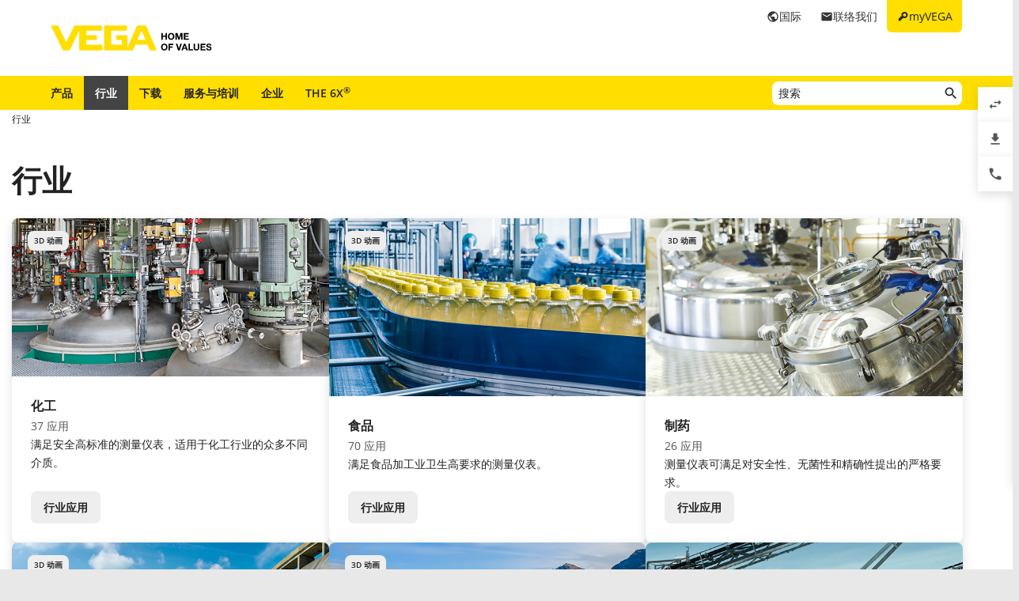

--- FILE ---
content_type: text/html; charset=utf-8
request_url: https://www.vega.cn/industries
body_size: 13295
content:



    <!DOCTYPE html>
    <html lang="zh-CN">


<head>
    
    <link rel="dns-prefetch" href="//cdn.vega.com">
    <link rel="preload" href="/fonts/material-icons/material-icons-round.woff2" as="font" type="font/woff2" />
    <link rel="preload" href="/fonts/open-sans/open-sans-v20-latin-ext_latin_cyrillic-300.woff2" as="font" type="font/woff2">
    <link rel="preload" href="/fonts/open-sans/open-sans-v20-latin-ext_latin_cyrillic-regular.woff2" as="font" type="font/woff2">
    <link rel="preload" href="/fonts/open-sans/open-sans-v20-latin-ext_latin_cyrillic-600.woff2" as="font" type="font/woff2">
    <link rel="preload" href="/fonts/open-sans/open-sans-v27-latin-ext_latin_cyrillic-800.woff2" as="font" type="font/woff2">


        <script>
            var _hmt = _hmt || [];
            (function () {
                var hm = document.createElement("script");
                hm.src = "https://hm.baidu.com/hm.js?661bd82ab6fab8b9c3667d2e2d05e275";
                var s = document.getElementsByTagName("script")[0];
                s.parentNode.insertBefore(hm, s);
            })();
        </script>

    <title>行业 | VEGA</title>
<meta content="app-id=510625851" name="apple-itunes-app" />
<meta name="keywords" content="仪表测量,行业应用,过程工业,测量技术,工艺过程,生产工艺,VEGA应用,VEGA测量仪表,VEGA测量技术,VEGA物位计,VEGA压力变送器,测量应用,测量点" />
<meta name="description" content="VEGA 过程测量技术为行业典型应用提供解决方案。通过应用实例，您可以了解 VEGA 测量仪表在您的行业有哪些应用可能。" />
<meta name="robots" content="noindex, follow" />
<meta property="og:site_name" content="VEGA" />
<meta property="og:title" content="行业 | VEGA" />
<meta property="og:description" content="VEGA 过程测量技术为行业典型应用提供解决方案。通过应用实例，您可以了解 VEGA 测量仪表在您的行业有哪些应用可能。" />
<meta content="max-snippet:-1, max-image-preview:large, max-video-preview:-1" name="robots">
<meta charset="utf-8" />
<meta content="width=device-width, initial-scale=1, user-scalable=no" name="viewport" />
<meta content="IE=edge" http-equiv="x-ua-compatible" />
<meta content="VEGA Grieshaber KG" name="author" />
<meta content="VEGA Grieshaber KG" name="publisher" />
<meta content="global" name="distribution" />
<meta content="industry" name="page-topic" />
<meta content="7 days" name="revisit-after" />
<meta content="zh-CN" name="language" />
<meta http-equiv="content-language" content="zh-CN" />
<meta name="theme-color" content="#ffde00" />

        <meta name="baidu-site-verification" content="code-pFdu6pufjX" />
        <meta name="sogou_site_verification" content="JyI4SiXKZo" />
        <meta name="360-site-verification" content="69fb7d68a3865813703ecc9e70133914" />
        <meta name="msvalidate.01" content="F8EC4F748910205DBB3B9018D94D9A8C" />




    <link href="/sitesearch.xml" rel="search" title="VEGA" type="application/opensearchdescription+xml" />
    <link href="/img/favicon.ico" rel="shortcut icon" type="image/x-icon" />

        <link rel="canonical" href="https://www.vega.cn/industries">
    <link rel="alternate" hreflang="zh-cn" href="https://www.vega.cn/zh-cn/industries">
    <link rel="alternate" hreflang="en-cn" href="https://www.vega.cn/en-cn/industries">


    <link href="/styles/Vega.Foundation.Vendor.css?t=639045931077013045" rel="stylesheet" />
<link href="/styles/Vega.Project.Application.css?t=639045931077013045" rel="stylesheet" />
<link href="/styles/Vega.Project.MyVega.css?t=639045931077013045" rel="stylesheet" />


    <!--[if lt IE 9]>
    <link href="/assets/vendor_support/iecss/iefix.css" rel="stylesheet" type="text/css" />
    <script src="/assets/vendor_support/es5-sham/es5-shim.min.js"></script>
    <script src="/assets/vendor_support/es5-sham/es5-sham.min.js"></script>
    <script src="/assets/vendor_support/html5/html5shiv.js"></script>
    <script src="/assets/vendor_support/html5/html5shiv-printshiv.js"></script>
    <script src="/assets/vendor_support/respond/respond.min.js"></script>
    <style>
        .container
        {
            max-width: 1280px;
            width: 100%;
        }
    </style>
<![endif]-->

    

    

    
    <script>
        var sliderSettings = {};
    </script>

    <!--FORMS STYLES AND SCRIPTS-->
    
    
    <!--FORMS STYLES AND SCRIPTS END-->
</head>
<body class="">
    






<!--[if lt IE 10]>
    <div class="old-browser-info">You are using an <strong>outdated</strong> browser. Please <a href="http://browsehappy.com/">upgrade your browser</a> to improve your experience.</div>
<![endif]-->


<input type="checkbox" id="myvega_login_overlay_checkbox" class="dialog-2024-checkbox" />
<div class="myvega-login-popup dialog-2024-container">
    <div class="dialog-2024" id="login_container"></div>
</div>


<!--TODO Server Name-->
<div class="container">
    
    <div class="" id="main-container">
        <div class="header">
            <div id="meta-nav">
        <label for="myvega_login_overlay_checkbox" class="meta-item login trackable"
             content="#login-container"
             data-language="zh-CN"
             data-tracking-event="navigation_click"
             data-tracking-context="Meta navigation"
             data-tracking-label="myVEGA"
             data-tracking-destination="#myVEGA">
            <span class="material-icons">key</span>
            <span class="hidden-xs">myVEGA</span>
        </label>

    <a href="/contact"
       class="meta-item contact trackable"
       data-tracking-event="navigation_click"
       data-tracking-context="Meta navigation"
       data-tracking-label="Contact">
        <span class="material-icons">email</span>
        <span class="hidden-xs">联络我们</span>
    </a>

    <asp:Panel runat="server"
               ID="CountryContainer"
               class="country-container trackable"
               data-tracking-event="navigation_click"
               data-tracking-context="Meta navigation"
               data-tracking-label="Language selector"
               data-tracking-destination="#language-selector">
            <span id="country-selection" class="meta-item country">
                <span class="material-icons">public</span>
                <span class="hidden-xs active-country-name">国际 </span>
            </span>
    </asp:Panel>

</div>


            <div itemscope itemtype="https://schema.org/Corporation">
    <a href="/" itemprop="url"> 
        <img alt="logo" class="logo" itemprop="logo" src="/img/logo/logo-with-claim.svg" />
    </a>
</div>


            


<nav id="n1">
    <div class="mobile-navigation-toggle visible-xs">
        <div class="animated-toggle">
            <div class="animate-toggle-lines"></div>
        </div>
    </div>
    <ul class="main-nav">
                <li class="main-nav-item">

                    <a href="/products"
                       data-tracking-event="navigation_click"
                       data-tracking-context="Main navigation"
                       data-tracking-label="Produkte"
                       class="trackable main-nav-item-link ">
                        产品
                    </a>


                </li>
                <li class="main-nav-item">

                    <a href="/industries"
                       data-tracking-event="navigation_click"
                       data-tracking-context="Main navigation"
                       data-tracking-label="Industries-FR"
                       class="trackable main-nav-item-link  active">
                        行业
                    </a>


                </li>
                <li class="main-nav-item">

                    <a href="/downloads"
                       data-tracking-event="navigation_click"
                       data-tracking-context="Main navigation"
                       data-tracking-label="Downloads"
                       class="trackable main-nav-item-link ">
                        下载
                    </a>


                </li>
                <li class="main-nav-item">

                    <a href="/service-and-training"
                       data-tracking-event="navigation_click"
                       data-tracking-context="Main navigation"
                       data-tracking-label="Service-and-Training"
                       class="trackable main-nav-item-link ">
                        服务与培训
                    </a>


                </li>
                <li class="main-nav-item">

                    <a href="/company"
                       data-tracking-event="navigation_click"
                       data-tracking-context="Main navigation"
                       data-tracking-label="Company"
                       class="trackable main-nav-item-link  subnavigation-disabled">
                        企业 
                    </a>


                        <ul class="subnav">
                                <li>
                                    <a href="/company/about-vega"
                                       data-tracking-event="navigation_click"
                                       data-tracking-context="Main navigation"
                                       data-tracking-label="Company-new"
                                       class="trackable ">
                                        关于 VEGA
                                    </a>

                                </li>
                                <li>
                                    <a href="/company/vega-worldwide"
                                       data-tracking-event="navigation_click"
                                       data-tracking-context="Main navigation"
                                       data-tracking-label="VEGA-worldwide"
                                       class="trackable ">
                                        VEGA 全球
                                    </a>

                                </li>
                                <li>
                                    <a href="/company/blog"
                                       data-tracking-event="navigation_click"
                                       data-tracking-context="Main navigation"
                                       data-tracking-label="Blog"
                                       class="trackable ">
                                        博客
                                    </a>

                                </li>
                                <li>
                                    <a href="/company/news-and-events"
                                       data-tracking-event="navigation_click"
                                       data-tracking-context="Main navigation"
                                       data-tracking-label="News und Events"
                                       class="trackable ">
                                        新闻 &amp; 事件
                                    </a>

                                </li>
                                <li>
                                    <a href="/company/press"
                                       data-tracking-event="navigation_click"
                                       data-tracking-context="Main navigation"
                                       data-tracking-label="Press Center"
                                       class="trackable ">
                                        媒体信息
                                    </a>

                                </li>
                                <li>
                                    <a href="/company/legal-notice"
                                       data-tracking-event="navigation_click"
                                       data-tracking-context="Main navigation"
                                       data-tracking-label="Legal-Notice"
                                       class="trackable ">
                                        商务条款
                                    </a>

                                </li>
                        </ul>
                </li>
                <li class="main-nav-item">

                    <a href="/radar"
                       data-tracking-event="navigation_click"
                       data-tracking-context="Main navigation"
                       data-tracking-label="Radar"
                       class="trackable main-nav-item-link ">
                        THE 6X<sup>&reg;</sup>
                    </a>


                </li>
    </ul>
        <div id="main-search" data-downloads-link="/downloads">
            <a class="search-btn fulltextsearch-clickable" href="#"></a>
            <input type="text"
                   class="search data-hj-allow"
                   placeholder="搜索"
                   data-function="fulltextsearch"
                   data-search-base-url="/search" />
            <div class="search-hint" data-nosnippet>
                <div>
                    <p class="text-bold">可能的搜索词</p>
                    <table>
                        <tbody>
                        <tr>
                            <td>产品名称</td>
                            <td>VEGAPULS 6X</td>
                        </tr>
                        <tr>
                            <td>系列号码</td>
                            <td>31979683</td>
                        </tr>
                        <tr>
                            <td>eID</td>
                            <td>DE27963843</td>
                        </tr>
                        <tr>
                            <td>订购代码</td>
                            <td>PS6X - 222 BQP</td>
                        </tr>
                        <tr>
                            <td>Model code</td>
                            <td>PS31.XXWXNNQHB</td>
                        </tr>
                        </tbody>
                    </table>
                </div>
            </div>
        </div>
    <div class="clearfix"></div>
</nav>

        </div>

        <div class="page-content-wrapper">
            

<meta property="og:title"/>
<meta property="og:image"/>
<meta property="og:description" content=""/>
<meta property="og:url" content="/industries" />


<div class="hidden-xs">
    
</div>





<section class="section-2024 section-breadcrumb">
    <ul class="breadcrumb hidden-xs" itemscope itemtype="https://schema.org/BreadcrumbList">
        <li itemprop="itemListElement" itemscope itemtype="https://schema.org/ListItem">
            <meta itemprop="position" content="1" />
                <a class="breadcrumb-link" href="/industries" itemscope itemtype="https://schema.org/WebPage" itemprop="item" itemid="/industries" target="_self"><span itemprop='name'>行业</span></a>
        </li>
</ul>

</section>

<section class="section-2024">
    <h1 class="cards-title">行业</h1>

    <div class="cards flex-start" data-columns="4">

            <div class="card" data-url="/industries/chemical">
                <div class="card-image">
                    <img src="/-/media/images/anwendungen/branchenbilder/industry_chemical_rdax_200x100.jpg?w=600&amp;h=300&amp;hash=97E46AF30BBBB592FE52EB865F592EC5" alt="" />
                        <div class="card-image-badge">
                            3D 动画
                        </div>
                </div>
                <div class="card-content">

                    <h3 class="card-content-title">化工</h3>
                        <span class="card-content-hint">37 应用</span>
                    <p class="card-content-text">满足安全高标准的测量仪表，适用于化工行业的众多不同介质。</p>
                    <div class="spacer"></div>
                    <a class="btn-2024" href="/industries/chemical">行业应用</a>
                </div>
             </div>
            <div class="card" data-url="/industries/food-industry">
                <div class="card-image">
                    <img src="/-/media/images/anwendungen/branchenbilder/industry_food_rdax_200x100.jpg?w=800&amp;h=450&amp;hash=2F39C87E6A8E4BD6204CA2F467F87126" alt="" />
                        <div class="card-image-badge">
                            3D 动画
                        </div>
                </div>
                <div class="card-content">

                    <h3 class="card-content-title">食品</h3>
                        <span class="card-content-hint">70 应用</span>
                    <p class="card-content-text">满足食品加工业卫生高要求的测量仪表。</p>
                    <div class="spacer"></div>
                    <a class="btn-2024" href="/industries/food-industry">行业应用</a>
                </div>
             </div>
            <div class="card" data-url="/industries/pharmaceutical">
                <div class="card-image">
                    <img src="/-/media/images/anwendungen/branchenbilder/industry_pharmaceutical_rdax_200x100.jpg?rev=7fac9f8778074827a1111672ec8d1ff5&amp;w=800&amp;h=450&amp;hash=1EFF613FE9858281967C09A578037C63" alt="" />
                        <div class="card-image-badge">
                            3D 动画
                        </div>
                </div>
                <div class="card-content">

                    <h3 class="card-content-title">制药</h3>
                        <span class="card-content-hint">26 应用</span>
                    <p class="card-content-text">测量仪表可满足对安全性、无菌性和精确性提出的严格要求。</p>
                    <div class="spacer"></div>
                    <a class="btn-2024" href="/industries/pharmaceutical">行业应用</a>
                </div>
             </div>
            <div class="card" data-url="/industries/water-wastewater">
                <div class="card-image">
                    <img src="/-/media/images/anwendungen/branchenbilder/industry_wastewater_rdax_200x100.jpg?rev=1ee21e9b91e1441f8d2e08336ea4cd80&amp;w=800&amp;h=450&amp;hash=9B026E44FBBA7CB5205EAA06CB21006B" alt="" />
                        <div class="card-image-badge">
                            3D 动画
                        </div>
                </div>
                <div class="card-content">

                    <h3 class="card-content-title">供水与污水处理</h3>
                        <span class="card-content-hint">57 应用</span>
                    <p class="card-content-text">供水与污水处理专用的仪表，用于测量水位、限位和压力。</p>
                    <div class="spacer"></div>
                    <a class="btn-2024" href="/industries/water-wastewater">行业应用</a>
                </div>
             </div>
            <div class="card" data-url="/industries/aquaculture">
                <div class="card-image">
                    <img src="/-/media/images/anwendungen/branchenbilder/industry_aquaculture_rdax_200x100.jpg?w=800&amp;h=450&amp;hash=9A50CE226A99F850AA723C57676ADC27" alt="" />
                        <div class="card-image-badge">
                            3D 动画
                        </div>
                </div>
                <div class="card-content">

                    <h3 class="card-content-title">水产养殖</h3>
                        <span class="card-content-hint">14 应用</span>
                    <p class="card-content-text">VEGA 仪表是水产养殖过程中提高效率和确保安全的基石。</p>
                    <div class="spacer"></div>
                    <a class="btn-2024" href="/industries/aquaculture">行业应用</a>
                </div>
             </div>
            <div class="card" data-url="/industries/building-materials">
                <div class="card-image">
                    <img src="/-/media/images/anwendungen/branchenbilder/industry_aggregates_rdax_200x100.jpg?rev=c2c4f27782704423a4c5c594785e1192&amp;w=600&amp;h=300&amp;hash=54D8E2DD543D4CF564D260849878D038" alt="" />
                </div>
                <div class="card-content">

                    <h3 class="card-content-title">建材</h3>
                        <span class="card-content-hint">18 应用</span>
                    <p class="card-content-text">坚固耐用的仪表，适用于建材、砂石和混凝土行业的恶劣工况。</p>
                    <div class="spacer"></div>
                    <a class="btn-2024" href="/industries/building-materials">行业应用</a>
                </div>
             </div>
            <div class="card" data-url="/industries/carbon-capture">
                <div class="card-image">
                    <img src="/-/media/images/anwendungen/branchenbilder/fabrik_carbon-capture-teaser.png?w=800&amp;h=450&amp;hash=E16E663EB02D304BAE7DD4FB79F989C9" alt="Reduzierung von CO₂-Emissionen: Carbon Capture und Nutzung" />
                </div>
                <div class="card-content">

                    <h3 class="card-content-title">碳捕集技术</h3>
                    <p class="card-content-text">CO₂ 减排技术测量仪表：碳的捕集与利用。</p>
                    <div class="spacer"></div>
                    <a class="btn-2024" href="/industries/carbon-capture">行业应用</a>
                </div>
             </div>
            <div class="card" data-url="/industries/energy">
                <div class="card-image">
                    <img src="/-/media/images/anwendungen/branchenbilder/industry_energy_rdax_200x100.jpg?w=300&amp;h=150&amp;hash=FAE6337445AFA22B6C779C3E48A4E3F5" alt="" />
                        <div class="card-image-badge">
                            3D 动画
                        </div>
                </div>
                <div class="card-content">

                    <h3 class="card-content-title">能源</h3>
                        <span class="card-content-hint">70 应用</span>
                    <p class="card-content-text">适用于能源生产各种工艺流程的物位、限位和压力测量仪表。</p>
                    <div class="spacer"></div>
                    <a class="btn-2024" href="/industries/energy">行业应用</a>
                </div>
             </div>
            <div class="card" data-url="/industries/mining-and-metal-processing">
                <div class="card-image">
                    <img src="/-/media/images/anwendungen/branchenbilder/industry_metal_rdax_200x100.jpg?rev=f5e5a60705ef43478ad99adbb09f904e&amp;w=600&amp;h=300&amp;hash=5A8BBB9E73DB62DC39789BA5D37D8202" alt="" />
                </div>
                <div class="card-content">

                    <h3 class="card-content-title">采矿及冶金</h3>
                        <span class="card-content-hint">19 应用</span>
                    <p class="card-content-text">坚固耐用的测量技术，适用于所有工艺过程：哪怕是在粉尘、噪音和高温下也能可靠运行。</p>
                    <div class="spacer"></div>
                    <a class="btn-2024" href="/industries/mining-and-metal-processing">行业应用</a>
                </div>
             </div>
            <div class="card" data-url="/industries/oil-and-gas-offshore">
                <div class="card-image">
                    <img src="/-/media/images/application-graphics/industry_offshore.jpg?rev=8831ab26656f4cd3bfd4e9f791a38333&amp;w=600&amp;h=300&amp;hash=18278AEE3AF1F81626CAC6FF5F2796F1" alt="" />
                </div>
                <div class="card-content">

                    <h3 class="card-content-title">海上油气开采</h3>
                        <span class="card-content-hint">16 应用</span>
                    <p class="card-content-text">用于（海上）油气开采的测量技术，实现安全可靠的油气加工。</p>
                    <div class="spacer"></div>
                    <a class="btn-2024" href="/industries/oil-and-gas-offshore">行业应用</a>
                </div>
             </div>
            <div class="card" data-url="/industries/paper-industry">
                <div class="card-image">
                    <img src="/-/media/images/anwendungen/branchenbilder/industry_paper_rdax_200x100.jpg?w=600&amp;h=300&amp;hash=6B7AE7E36CA52A360181425BE6551B10" alt="" />
                        <div class="card-image-badge">
                            3D 动画
                        </div>
                </div>
                <div class="card-content">

                    <h3 class="card-content-title">造纸</h3>
                        <span class="card-content-hint">25 应用</span>
                    <p class="card-content-text">造纸行业测量仪表，坚固耐用，长期稳定，操作便捷。</p>
                    <div class="spacer"></div>
                    <a class="btn-2024" href="/industries/paper-industry">行业应用</a>
                </div>
             </div>
            <div class="card" data-url="/industries/refining-petrochemical">
                <div class="card-image">
                    <img src="/-/media/images/application-graphics/industry_petrochemical.jpg?rev=87ce0ef255a54fc8954e79a49823f759&amp;w=600&amp;h=300&amp;hash=3EAE1795C0F4D4C9C3C03EC3875B6DF2" alt="" />
                        <div class="card-image-badge">
                            3D 动画
                        </div>
                </div>
                <div class="card-content">

                    <h3 class="card-content-title">炼油与石化</h3>
                        <span class="card-content-hint">41 应用</span>
                    <p class="card-content-text">从原油输送到成品油贮存：VEGA 测量仪表可满足一切应用所需。</p>
                    <div class="spacer"></div>
                    <a class="btn-2024" href="/industries/refining-petrochemical">行业应用</a>
                </div>
             </div>
            <div class="card" data-url="/industries/ship-and-yacht-building">
                <div class="card-image">
                    <img src="/-/media/images/anwendungen/branchenbilder/industry_ship_yacht_building_rdax_200x100.jpg?rev=482984d490e74189b679b39a19fb26a2&amp;w=600&amp;h=300&amp;hash=033A63F44BCEE47788D000E84845665C" alt="" />
                </div>
                <div class="card-content">

                    <h3 class="card-content-title">船舶及游艇制造</h3>
                        <span class="card-content-hint">25 应用</span>
                    <p class="card-content-text">VEGA 为造船行业一站式提供全套船舱测量系统。</p>
                    <div class="spacer"></div>
                    <a class="btn-2024" href="/industries/ship-and-yacht-building">行业应用</a>
                </div>
             </div>
            <div class="card" data-url="/industries/environment-recycling">
                <div class="card-image">
                    <img src="/-/media/images/anwendungen/branchenbilder/industry_environment_rdax_200x100.jpg?w=600&amp;h=300&amp;hash=4823F36D56FDF93D145C4597875D97B5" alt="" />
                </div>
                <div class="card-content">

                    <h3 class="card-content-title">环境与回收</h3>
                        <span class="card-content-hint">17 应用</span>
                    <p class="card-content-text">技术前沿的测量仪表，可胜任现代环境技术的严苛测量条件。</p>
                    <div class="spacer"></div>
                    <a class="btn-2024" href="/industries/environment-recycling">行业应用</a>
                </div>
             </div>
            <div class="card" data-url="/industries/cement-industry">
                <div class="card-image">
                    <img src="/-/media/images/application-graphics/industry_cement.jpg?rev=5cbd5b34f6dc40eebb7084ac1743a3ef&amp;w=600&amp;h=300&amp;hash=6B80AB3D10E1E37B6D444DA7C4E2FA15" alt="" />
                </div>
                <div class="card-content">

                    <h3 class="card-content-title">水泥</h3>
                        <span class="card-content-hint">15 应用</span>
                    <p class="card-content-text">适用于所有工艺过程的可靠测量仪表， 包括从破碎机到水泥仓的各种应用。</p>
                    <div class="spacer"></div>
                    <a class="btn-2024" href="/industries/cement-industry">行业应用</a>
                </div>
             </div>
    </div>
</section>

<div class="clearfix"></div>

        </div>
    </div>

    



<footer id="footer" class="footer">
    <section class="footer-section footer-section-logo">
        <a class="footer-logo" href="/" title="返回主页">
            <img src="/img/logo/logo-with-claim.svg" width="205" height="33" loading="lazy" decoding="async" alt="VEGA - Home of Values Logo" />
        </a>
    </section>
    <section class="footer-section footer-section-links ">

            <div class="footer-section-content footer-section-content-foldout">
                <input type="checkbox" id="footer-item-9be2af0b-3695-4aa0-9319-ab8fbdfb25d7" />
                <label for="footer-item-9be2af0b-3695-4aa0-9319-ab8fbdfb25d7">
                    产品
                </label>

                <ul class="list-footer">
                        <li>
                            <a href="/products" data-tracking-event="navigation_click" data-tracking-context="Footer navigation" data-tracking-label="产品目录">产品目录</a>
                        </li>
                        <li>
                            <a href="/products/product-catalog/level" data-tracking-event="navigation_click" data-tracking-context="Footer navigation" data-tracking-label="物位">物位</a>
                        </li>
                        <li>
                            <a href="/products/product-catalog/switching" data-tracking-event="navigation_click" data-tracking-context="Footer navigation" data-tracking-label="限位">限位</a>
                        </li>
                        <li>
                            <a href="/products/product-catalog/pressure" data-tracking-event="navigation_click" data-tracking-context="Footer navigation" data-tracking-label="压力">压力</a>
                        </li>
                        <li>
                            <a href="/digital-services" data-tracking-event="navigation_click" data-tracking-context="Footer navigation" data-tracking-label="数字化">数字化</a>
                        </li>
                </ul>
            </div>
            <div class="footer-section-content footer-section-content-foldout">
                <input type="checkbox" id="footer-item-9c0b05c0-9919-4fbd-be12-4f1ad4a78e76" />
                <label for="footer-item-9c0b05c0-9919-4fbd-be12-4f1ad4a78e76">
                    工具
                </label>

                <ul class="list-footer">
                        <li>
                            <a href="/downloads" data-tracking-event="navigation_click" data-tracking-context="Footer navigation" data-tracking-label="下载">下载</a>
                        </li>
                        <li>
                            <a href="/products/serialnumber-search" data-tracking-event="navigation_click" data-tracking-context="Footer navigation" data-tracking-label="通过序列号搜索仪表">通过序列号搜索仪表</a>
                        </li>
                        <li>
                            <a href="/myvega" data-tracking-event="navigation_click" data-tracking-context="Footer navigation" data-tracking-label="myVEGA">myVEGA</a>
                        </li>
                        <li>
                            <a href="/products/product-catalog/signal-conditioning/software/dtm-collection-and-pactware" data-tracking-event="navigation_click" data-tracking-context="Footer navigation" data-tracking-label="DTM Collection/PACTware">DTM Collection/PACTware</a>
                        </li>
                        <li>
                            <a href="/search" data-tracking-event="navigation_click" data-tracking-context="Footer navigation" data-tracking-label="搜索">搜索</a>
                        </li>
                </ul>
            </div>
            <div class="footer-section-content footer-section-content-foldout">
                <input type="checkbox" id="footer-item-506ed751-4acd-45e1-9851-93239cc0a852" />
                <label for="footer-item-506ed751-4acd-45e1-9851-93239cc0a852">
                    服务
                </label>

                <ul class="list-footer">
                        <li>
                            <a href="/service-and-training/repair" data-tracking-event="navigation_click" data-tracking-context="Footer navigation" data-tracking-label="寄回仪表">寄回仪表</a>
                        </li>
                        <li>
                            <a href="/zh-cn/company/news-and-events/training" data-tracking-event="navigation_click" data-tracking-context="Footer navigation" data-tracking-label="讲座">讲座</a>
                        </li>
                        <li>
                            <a href="/zh-cn/service-and-training" data-tracking-event="navigation_click" data-tracking-context="Footer navigation" data-tracking-label="客服">客服</a>
                        </li>
                        <li>
                            <a href="/products/resistance-list" data-tracking-event="navigation_click" data-tracking-context="Footer navigation" data-tracking-label="化学稳定性列表">化学稳定性列表</a>
                        </li>
                        <li>
                            <a href="/-/media/pdf-files/list_of_dielectric_constants_en.pdf?rev=558b792bb0244ff0909a0c6963415a92" data-tracking-event="navigation_click" data-tracking-context="Footer navigation" data-tracking-label="介电常数列表">介电常数列表</a>
                        </li>
                        <li>
                            <a href="https://cdn.vega.com/software/support/2025/TeamViewerQS.exe" data-tracking-event="navigation_click" data-tracking-context="Footer navigation" data-tracking-label="TeamViewer">TeamViewer</a>
                        </li>
                </ul>
            </div>
            <div class="footer-section-content footer-section-content-foldout">
                <input type="checkbox" id="footer-item-17bb602c-e610-42e0-be96-bff89408163e" />
                <label for="footer-item-17bb602c-e610-42e0-be96-bff89408163e">
                    企业
                </label>

                <ul class="list-footer">
                        <li>
                            <a href="/company/about-vega" data-tracking-event="navigation_click" data-tracking-context="Footer navigation" data-tracking-label="关于 VEGA">关于 VEGA</a>
                        </li>
                        <li>
                            <a href="/contact" data-tracking-event="navigation_click" data-tracking-context="Footer navigation" data-tracking-label="联系我们">联系我们</a>
                        </li>
                        <li>
                            <a href="/company/news-and-events/news" data-tracking-event="navigation_click" data-tracking-context="Footer navigation" data-tracking-label="新闻">新闻</a>
                        </li>
                        <li>
                            <a href="/company/press" data-tracking-event="navigation_click" data-tracking-context="Footer navigation" data-tracking-label="媒体">媒体</a>
                        </li>
                        <li>
                            <a href="/company/blog" data-tracking-event="navigation_click" data-tracking-context="Footer navigation" data-tracking-label="博客">博客</a>
                        </li>
                </ul>
            </div>

        <div class="footer-section-content footer-section-content-address">
            

    <address>
        <span class="looks-h4">VEGA Grieshaber KG</span>
        <div class="address-content">
                <p>
                    Am Hohenstein 113<br/>
                    77761 Schiltach<br/>
                    德国
                </p>

        <p>
            <a href="tel:00497836500" onclick=""  rel="nofollow">Tel.: +49 7836 50-0</a><br />

                <a href="fax:0049783650201">Fax: +49 7836 50-201</a>
                <br />



<a href="mailto:info.de@vega.com" onclick="track.generateLead(wellKnownContexts.mailLink);"  rel="nofollow"> info.de@vega.com</a><br />



                <a href="https://www.vega.com" title="www.vega.com" target="_blank">www.vega.com</a>

        </p>

            

        </div>

    </address>
    <script type="application/ld+json">
        {
            "@context": "https://schema.org/",
            "@graph": [
                  
                    {
                        "@type": "WebPage",
                        "@id": "https://www.vega.com/404",
                        "url": "https://www.vega.com/404",
                        "name": "404",
                        "isPartOf": {
                            "@type": "WebSite",
                            "@id": "https://www.vega.com//#Website-DE"
                        },
                        "about": {
                          "@id": "https://www.vega.com//#Organization-DE"
                        }
                      },
                  
                {
                    "@type": "Organization",
                    "@id": "https://www.vega.com//#Organization-DE",
                    "url": "https://www.vega.com/",
                    "legalName": "VEGA Grieshaber KG",
                    "name": "VEGA Grieshaber KG",
                    "image": "https://www.vega.com/img/logo/logo-with-claim.svg",
                    "logo": "https://www.vega.com/img/logo/logo-with-claim.svg",
                    "telephone": "+49 7836 50-0",
                    "faxNumber": "+49 7836 50-201",
                    "email": "info.de@vega.com",
                    "address": {
                        "@type": "PostalAddress",
                        "streetAddress": "Am Hohenstein 113",
                        "addressLocality": "Schiltach",
                        "addressCountry": "德国",
                        "postalCode": "77761"
                    },
                    "sameAs": [
                        "https://www.facebook.com/Vmax.VEGA",
                        "https://www.linkedin.com/company/vega-level-and-pressure/",
                        "https://de.wikipedia.org/wiki/VEGA_Grieshaber",
                        "https://www.youtube.com/channel/UCQFmxOH0WybO0Et2RRfHoPg"
                    ]
                }
                ]
            }
    </script>



        </div>

    </section>
    <section class="footer-section footer-section-legal">
        <div class="footer-legal-upper">
            <div class="footer-section-legal-links data-hj-suppress">
                <ul class="legal-links list-inline">
                    <li class="vega-copyright">© 2026 VEGA</li>
                                <li><a href="/company/legal-notice" class="trackable" data-tracking-event="navigation_click" data-tracking-context="Footer navigation" data-tracking-label="Terms" >一般商务条款</a></li>
                                <li><a href="" class="trackable" data-tracking-event="navigation_click" data-tracking-context="Footer navigation" data-tracking-label="Imprint" >版本說明</a></li>
                                <li><a href="" class="trackable" data-tracking-event="navigation_click" data-tracking-context="Footer navigation" data-tracking-label="Privacy" >数据保护说明</a></li>

                                            <li><a href="https://grieshaber.crefowhistle.de/en" target="_blank" rel="noopener noreferrer" >举报</a></li>
                </ul>
            </div>
            <div class="footer-section-legal-social">
                <ul class="social-links list-inline">
                        <li><a target="_blank" href="https://www.linkedin.com/company/vega-level-and-pressure" class="icon icon-linkedin"></a></li>
                                            <li><a target="_blank" href="https://www.youtube.com/VEGAGrieshaberKG" class="icon icon-youtube"></a></li>
                                    </ul>
            </div>
        </div>
            <div class="footer-legal-lower">
                <ul class="list-nobullets">
                    <li><a href="http://beian.miit.gov.cn" target="_blank">浙 ICP 备 2023046807 号-1 威格（中国）仪表有限公司</a></li>
                    <li>
                        <a target="_blank" href="http://www.beian.gov.cn/portal/registerSystemInfo?recordcode=12010502100138">
                            <img src="/img/icons/social/icn_police_china.svg" width="16" height="16" loading="lazy" decoding="async" />
                            <span>津公网安备 12010502100138号</span>
                        </a>
                    </li>
                </ul>
            </div>
            </section>


</footer>
<div id="social-overlay" class="vega-overlay">
    <div class="overlay-inner">
        <div class="overlay-content">
            <div class="social-overlay-content text-center" id="social-overlay-content-wechat">
                <img src="/img/social-overlay-qr-wechat.jpg" />
            </div>
            <div class="social-overlay-content text-center" id="social-overlay-content-wechat-video">
                <img src="/img/social-overlay-qr-wechat-video.jpg" />
            </div>
            <div class="social-overlay-content text-center" id="social-overlay-content-miniprogram">
                <img src="/img/social-overlay-qr-miniprogram.jpg" />
            </div>
            <div class="social-overlay-content text-center" id="social-overlay-content-tiktok">
                <img src="/img/social-overlay-qr-tiktok.jpg" />
            </div>
            <div class="text-center">
                <br />
                <span class="btn-2024" id="close-social-overlay">关闭</span>
            </div>
        </div>
    </div>
</div>


<!-- Cookie Settings -->


</div>

<div class="hidden-xs" id="sticky-menu">
    <div class="sticky-buttons">
        <div class="sticky-button comparison" data-content="products">
    <span class="sticky-tooltip">产品对比</span>
    <span class="counter"></span>
    <span class="material-icons">swap_horiz</span>
</div>

        <div class="sticky-button documents" data-content="documents">
    <span class="sticky-tooltip">下载</span>
    <span class="counter"></span>
    <span class="material-icons">file_download</span>
</div>


<div class="sticky-button contacts" data-content="contacts">
    <span class="sticky-tooltip">联系人</span>
    <span class="counter"></span>
    <span class="material-icons">phone</span>
</div>

    </div>

    <div class="sticky-content">
        <div class="sticky-inner-content products">
    <div class="sticky-content-header">产品对比</div>
    <div class="sticky-content-list-wrapper">
        <ul class="sticky-content-list">
            
        </ul>
        <div class="empty-content">
            <div class="no-comparison-placeholder zh-CN"></div>
            <p class="text-center text-bold">无产品对比</p>
            <p class="text-center empty-content-description">选择几个产品进行对比。</p>
        </div>
    </div>
    <div class="sticky-content-bottom">
        <a class="btn-2024" href="/products/product-compare">对比产品</a>
    </div>
</div>

        <div class="sticky-inner-content documents">
    <div class="sticky-content-header">下载</div>
    <div class="sticky-content-list-wrapper">
        <ul class="sticky-content-list">
            
        </ul>
        <div class="empty-content">
            <p class="text-center" style="margin-top: 15px;"><img alt="" src="/img/layout/no-documents.png"/></p>
            <p class="text-center text-bold">没有标明下载</p>
            <p class="text-center empty-content-description">
                标明多个下载，以便将这些文件压缩成zip-文件下载。
                <br/>
                <br/>
                <a href="/downloads">到下载中心</a>
            </p>
        </div>
    </div>
    <div class="sticky-content-bottom">
        <a class="btn-2024 zip-download-button inactive" data-url="/api/sitecore/DownloadZip/Handler?language=zh-CN&amp;siteName=VegaWebsite" href="#">下载</a>
    </div>
</div>


<div class="sticky-inner-content contacts">
    <div class="sticky-content-header">联系人</div>
    <div class="sticky-content-list-wrapper" style="height: 457px; padding: 15px;">
            <div class="row">
        <div class="col-xs-12">
            <h3>个人咨询</h3>
        </div>
        <div class="col-lg-6">
            

    <address>
        <span class="looks-h4">VEGA Grieshaber KG</span>
        <div class="address-content">
                <p>
                    Am Hohenstein 113<br/>
                    77761 Schiltach<br/>
                    德国
                </p>

        <p>
            <a href="tel:00497836500" onclick=""  rel="nofollow">Tel.: +49 7836 50-0</a><br />

                <a href="fax:0049783650201">Fax: +49 7836 50-201</a>
                <br />



<a href="mailto:info.de@vega.com" onclick="track.generateLead(wellKnownContexts.mailLink);"  rel="nofollow"> info.de@vega.com</a><br />



                <a href="https://www.vega.com" title="www.vega.com" target="_blank">www.vega.com</a>

        </p>

            

        </div>

    </address>
    <script type="application/ld+json">
        {
            "@context": "https://schema.org/",
            "@graph": [
                  
                    {
                        "@type": "WebPage",
                        "@id": "https://www.vega.com/industries",
                        "url": "https://www.vega.com/industries",
                        "name": "Industries",
                        "isPartOf": {
                            "@type": "WebSite",
                            "@id": "https://www.vega.com//#Website-DE"
                        },
                        "about": {
                          "@id": "https://www.vega.com//#Organization-DE"
                        }
                      },
                  
                {
                    "@type": "Organization",
                    "@id": "https://www.vega.com//#Organization-DE",
                    "url": "https://www.vega.com/",
                    "legalName": "VEGA Grieshaber KG",
                    "name": "VEGA Grieshaber KG",
                    "image": "https://www.vega.com/img/logo/logo-with-claim.svg",
                    "logo": "https://www.vega.com/img/logo/logo-with-claim.svg",
                    "telephone": "+49 7836 50-0",
                    "faxNumber": "+49 7836 50-201",
                    "email": "info.de@vega.com",
                    "address": {
                        "@type": "PostalAddress",
                        "streetAddress": "Am Hohenstein 113",
                        "addressLocality": "Schiltach",
                        "addressCountry": "德国",
                        "postalCode": "77761"
                    },
                    "sameAs": [
                        "https://www.facebook.com/Vmax.VEGA",
                        "https://www.linkedin.com/company/vega-level-and-pressure/",
                        "https://de.wikipedia.org/wiki/VEGA_Grieshaber",
                        "https://www.youtube.com/channel/UCQFmxOH0WybO0Et2RRfHoPg"
                    ]
                }
                ]
            }
    </script>


        </div>
        <div class="col-lg-6">
            <div class="country-specific-header-contact">
                
            </div>
        </div>
    </div>

    </div>
</div>
        
    </div>
</div>




    <script type="text/javascript">
        (function(w){
var d=w['cookieNames']||(w['cookieNames']={});
d.current_country={"CookieName":"current_country","LifetimeInDays":365};
d.DownloadWatchlist={"CookieName":"VegaDocumentsWatchlist_INT","LifetimeInDays":7};
d.ProductUnits={"CookieName":"vws_units","LifetimeInDays":365};
d.ProductCompare={"CookieName":"VegaProductComparisonList_INT","LifetimeInDays":7};
}(window));
    </script>
    <script type="text/javascript">
        (function(w){
var d=w['pageData']||(w['pageData']={});
d.siteName="vegawebsite";
d.itemId="{4FD47C47-ABE0-480A-9C81-9BC54080C48B}";
d.language="zh-CN";
d.isPageEditor=false;
d.currentCountry="INT";
d.countrySelection={"show":false,"hasCookie":true};
d.showCookieConsent=true;
d.mandatorId=1000;
d.cultureInfo="zh-CN";
d.translations={"productOverviewContactFindContactResultNoContacts":"对于您的需求，为找到相关的咨询顾问。","showMore":"展示更多","email":"邮箱","website":"网站"};
d.itemName="Industries-FR";
d.currentUser=null;
d.isLoggedInUser=false;
d.isVegaUser=false;
d.requestId="{62db18cb-7c0d-47dd-b868-97cf67b76adb}";
}(window));
    </script>
    <script type="text/javascript">
        (function(w){
var d=w['pageContextData']||(w['pageContextData']={});
d.site="VegaWebsite";
d.language="zh-CN";
}(window));
    </script>



<script src="/scripts/Vega.Foundation.Vendor.js?t=639045931077013045"></script>
<script src="/scripts/Vega.Project.Application.js?t=639045931077013045"></script>


</body> 
</html>


--- FILE ---
content_type: image/svg+xml
request_url: https://www.vega.cn/img/icons/social/icn_police_china.svg
body_size: 235934
content:
<svg width="20" height="20" viewBox="0 0 20 20" fill="none" xmlns="http://www.w3.org/2000/svg">
<g clip-path="url(#clip0_1669_3812)">
<path d="M10.2218 19.8572C10.2218 19.8572 17.6853 20.2126 18.5145 17.1028C18.5145 17.1028 18.6626 16.3624 16.7967 16.2143C16.7967 16.2143 20.0842 14.2595 19.8473 12.601C19.8473 12.601 19.6103 12.1271 19.166 12.1568C19.166 12.1568 20.8839 8.7212 19.1069 8.42506C19.1069 8.42506 19.6103 5.40413 17.6556 5.78912L17.5964 3.95292C17.5964 3.95292 15.8194 3.50867 15.0493 1.67238L10.2218 0.132324L5.15724 1.79091C5.15724 1.79091 4.6834 3.41982 2.81753 4.01219C2.81753 4.01219 2.22516 4.95996 2.49171 6.02617C2.49171 6.02617 0.655425 5.25601 0.80354 8.66203C0.80354 8.66203 -0.173733 8.98794 0.240846 10.2022C0.240846 10.2022 0.418548 11.7718 0.892391 12.3049C0.892391 12.3049 -0.0552949 12.3346 0.151995 13.4008C0.151995 13.4008 1.12927 15.237 3.23211 16.3921C3.23211 16.3921 1.48476 16.3328 1.57361 17.4583C1.57361 17.4583 2.72868 20.4199 10.2218 19.8572Z" fill="#A84A00"/>
<path d="M10.033 17.3212C10.033 17.3212 1.32554 11.5458 2.88044 4.21562C2.88044 4.21562 4.68331 3.77509 5.54597 1.99434L7.08229 1.34644L10.1218 0.39502L14.5644 1.72779C14.5644 1.72779 15.4047 3.64182 17.3594 4.1305C17.3594 4.1305 17.9851 12.5232 10.033 17.3212Z" fill="#0B0667"/>
<path d="M10.6956 14.3114C10.6956 14.3809 10.6392 14.4373 10.5697 14.4373H9.51841C9.44893 14.4373 9.39251 14.3809 9.39251 14.3114V12.9935C9.39251 13.2061 9.6396 12.8676 9.51841 12.8676H10.5697C10.6392 12.8676 10.6956 12.924 10.6956 12.9935V14.3114Z" fill="#A84A00"/>
<path d="M6.07534 13.6228C6.07534 13.6228 7.14164 13.0822 7.50442 13.2229C7.8672 13.3637 7.95605 13.5561 7.95605 13.5561C7.95605 13.5561 8.68534 12.7121 9.57385 13.0601C9.61419 13.0759 9.69514 13.1056 9.69514 13.1056C9.69514 13.1056 9.60717 13.5154 9.97368 13.5599C10.6446 13.6412 11.4387 13.4563 11.5397 13.4451C11.673 13.4303 13.1169 13.2304 13.3982 13.5043C13.6795 13.7782 13.872 13.8375 13.872 13.8375C13.872 13.8375 11.7175 16.0958 10.0441 16.9251C10.0441 16.9251 5.89027 14.615 6.07534 13.6228Z" fill="url(#paint0_linear_1669_3812)"/>
<path d="M9.78488 13.5876C9.78488 13.5876 9.72375 13.1545 9.90154 13.1045C9.90154 13.1045 9.87373 13.0156 9.91264 13.0156C9.95156 13.0156 10.0348 13.0156 10.0681 13.0545C10.1015 13.0935 10.157 13.0378 10.157 13.1101C10.157 13.1823 10.1626 13.6155 10.1626 13.6155C10.1626 13.6155 10.0423 13.5637 9.97004 13.5637C9.97004 13.5636 9.77937 13.5154 9.78488 13.5876Z" fill="url(#paint1_linear_1669_3812)"/>
<path d="M9.11849 17.0583L10.107 17.7469L11.0066 17.0695C11.0066 17.0695 10.8178 19.213 11.4619 19.7683H8.77419C8.77419 19.7683 9.51832 18.2245 9.11849 17.0583Z" fill="url(#paint2_linear_1669_3812)"/>
<path d="M9.82602 11.5991L9.77075 11.6427L9.22609 11.5951C9.17874 11.5569 9.11547 11.5966 9.06136 11.5782C8.90969 11.5478 8.72248 11.6019 8.62093 11.4528C8.56015 11.4489 8.48907 11.4607 8.43896 11.4436C8.41772 11.4014 8.42963 11.338 8.40458 11.2932C8.29644 11.3223 8.1884 11.3513 8.08818 11.4001C8.08027 11.4686 8.09066 11.5438 8.06303 11.6045L7.40109 11.5557C7.36297 11.5174 7.36431 11.4607 7.35373 11.4094L7.33667 11.3922C7.2233 11.3764 7.1125 11.3553 7.00428 11.3276L6.99904 11.1549C6.88966 11.1154 6.76563 11.1088 6.6535 11.0771L6.61005 10.9255C6.52564 10.9017 6.4216 10.9229 6.34625 10.8741L6.57966 9.4302C6.57051 9.38542 6.52431 9.41314 6.49792 9.39999C6.35025 9.26672 6.24745 9.1138 6.13932 8.96347C6.16304 8.92793 6.15122 8.89096 6.12626 8.85933C5.72411 8.30028 5.47222 7.68046 5.30998 7.02251C5.27835 7.0067 5.25729 6.98697 5.24938 6.95268L5.17555 6.36066L5.21127 6.30371C5.21864 6.26461 5.21287 6.20606 5.20958 6.1141C5.19652 5.1673 5.4891 4.34854 5.91905 3.58638C5.89933 3.55865 5.89133 3.52569 5.88867 3.49139L6.12999 3.16185C6.16286 3.13812 6.20515 3.13812 6.24336 3.12755C6.67713 2.59098 7.2217 2.11882 7.79932 1.82757C8.51999 1.47598 9.29833 1.23458 10.1549 1.23315C11.0114 1.23458 11.7898 1.47607 12.5106 1.82757C13.088 2.11891 13.6326 2.59098 14.0663 3.12755C14.1046 3.13812 14.1468 3.13812 14.1797 3.16185L14.421 3.49139C14.4186 3.52569 14.4106 3.55865 14.3908 3.58638C14.8206 4.34854 15.1133 5.1673 15.1001 6.1141C15.1172 6.19442 15.0578 6.29998 15.1344 6.36057L15.0606 6.95259C15.0527 6.98688 15.0315 7.00661 14.9998 7.02243C14.8377 7.68037 14.5859 8.30019 14.1835 8.85924C14.1586 8.89079 14.1468 8.92775 14.1705 8.96338C14.0623 9.11371 13.9595 9.26663 13.8119 9.3999C13.7855 9.41296 13.7393 9.38533 13.7301 9.43011L13.9635 10.874C13.8884 10.9228 13.7842 10.9017 13.6997 10.9254L13.6563 11.077C13.5442 11.1087 13.4202 11.1153 13.3108 11.1548L13.3055 11.3275C13.1973 11.3552 13.0867 11.3763 12.9733 11.3921L12.9561 11.4093C12.9455 11.4606 12.9469 11.5174 12.9087 11.5556L12.2468 11.6044C12.219 11.5437 12.2297 11.4686 12.2216 11.4C12.1216 11.3512 12.0134 11.3222 11.9052 11.2931C11.8803 11.338 11.8922 11.4014 11.8708 11.4435C11.8209 11.4605 11.7496 11.4488 11.689 11.4527C11.5875 11.6018 11.4001 11.5477 11.2486 11.5781C11.1946 11.5965 11.1311 11.5569 11.0837 11.5951L10.5391 11.6426L10.4838 11.5991C10.2663 11.6078 10.0439 11.6078 9.82602 11.5991Z" fill="url(#paint3_linear_1669_3812)"/>
<path d="M10.1551 1.28242C9.50402 1.27834 8.89352 1.43916 8.32177 1.64929C7.5437 1.921 6.85279 2.46814 6.27401 3.15772L6.27792 3.18011C6.31871 3.23288 6.32164 3.31267 6.369 3.36412C6.38197 3.18491 6.49179 3.07393 6.56785 2.95069C6.73409 2.73443 6.96483 2.58409 7.16386 2.40213L7.19025 2.39289C7.20091 2.39822 7.19816 2.4087 7.19816 2.41927C6.99913 2.59325 6.76572 2.75149 6.61014 2.97175C6.4861 3.09037 6.50343 3.26709 6.48495 3.43058C6.48868 3.43626 6.46531 3.48193 6.41698 3.47918C6.3371 3.46763 6.30085 3.52689 6.24754 3.59016C6.28592 3.63236 6.24754 3.6838 6.24363 3.72859C6.22115 3.75231 6.18827 3.75107 6.15664 3.74973C6.12483 3.73525 6.1275 3.69438 6.12226 3.66799C6.10111 3.64036 6.12626 3.60997 6.11835 3.57701C6.12475 3.52823 6.18952 3.56386 6.21706 3.5388C6.25411 3.51632 6.28965 3.47945 6.29099 3.43458C6.2566 3.38446 6.28574 3.30796 6.26451 3.2527C6.25145 3.21307 6.21182 3.18144 6.16571 3.20116L5.95726 3.47811L5.96659 3.49917C5.98241 3.53747 6.02719 3.54537 6.06539 3.54671C6.0773 3.55204 6.10369 3.55062 6.09578 3.57301C5.99813 3.67465 6.10102 3.79984 6.08272 3.92246C6.07339 3.98563 6.09063 4.05947 6.03509 4.10434C5.99822 4.11358 5.98374 4.07013 5.95335 4.06089C5.91257 4.02002 5.92439 3.94085 5.94029 3.89207C5.95335 3.79975 5.99431 3.71668 6.04051 3.6376C6.02594 3.6073 5.9904 3.60864 5.96268 3.60331C5.88885 3.73116 5.81377 3.85902 5.75033 3.9923C5.47213 4.5645 5.31789 5.18814 5.26644 5.85541C5.25969 6.00166 5.2652 6.16888 5.25409 6.30367C5.2516 6.33494 5.24077 6.33681 5.22762 6.36373C5.25161 6.55494 5.24272 6.7784 5.31789 6.94846C5.33113 6.95246 5.35343 6.95512 5.35218 6.97485C5.51843 7.65518 5.77405 8.29864 6.20009 8.87227L6.204 8.96707C6.29099 9.09501 6.39521 9.2203 6.50734 9.335C6.53888 9.35482 6.55603 9.31128 6.57966 9.29946C6.62062 9.25992 6.6535 9.32843 6.67998 9.35224C6.72618 9.51182 6.85013 9.64091 6.96865 9.77161C7.12174 9.90471 7.21664 10.1223 7.41451 10.1777C7.72024 10.4071 8.0697 10.5297 8.45602 10.5627C8.65265 10.5811 8.89788 10.6273 9.07051 10.5232C8.99935 10.535 8.92684 10.5416 8.85434 10.5442C8.57606 10.5349 8.31901 10.4414 8.10675 10.3069C8.14353 10.3557 8.19373 10.3754 8.23194 10.4242C8.25824 10.4479 8.30977 10.4426 8.31768 10.4848C8.08285 10.4902 7.89564 10.3491 7.67804 10.2989C7.41975 10.1882 7.22454 9.9152 7.14289 9.6634C7.07172 9.44456 6.99522 9.22438 7.00828 8.97506C6.9252 8.89741 6.86079 8.81034 6.79211 8.72468L6.72733 8.8592C6.75648 9.00021 6.77229 9.14655 6.81307 9.2824C6.9173 9.5502 7.04649 9.8323 7.31544 10.0051V10.0169C7.30895 10.0288 7.29838 10.0459 7.2799 10.0393C6.99904 9.85211 6.8607 9.5502 6.76172 9.26134C6.73675 9.15588 6.72618 9.04384 6.69313 8.94104L6.51916 9.29964C6.47429 9.24686 6.43874 9.19026 6.39396 9.13615L6.93445 7.93364C6.98731 7.99948 7.01619 8.07474 7.06506 8.142L6.90033 8.49669C6.95301 8.51117 7.00437 8.53223 7.052 8.56129C7.07972 8.59159 7.13623 8.60225 7.13774 8.65218C7.13374 8.6839 7.09802 8.67724 7.07696 8.69047C7.06772 8.74059 7.09678 8.77488 7.08611 8.825C7.01894 8.84881 6.96883 8.75258 6.93054 8.70771C6.90281 8.66426 6.90033 8.60616 6.86603 8.56928C6.84622 8.60083 6.8344 8.63521 6.82258 8.66942C6.94511 8.92655 7.22063 9.09137 7.43157 9.27467C7.41309 9.22856 7.38154 9.18769 7.3763 9.13624C7.37755 9.11385 7.40118 9.10852 7.41851 9.10594C7.48843 9.15206 7.52522 9.23771 7.59639 9.29182C7.65441 9.29973 7.66116 9.35375 7.67422 9.40004C7.77978 9.4474 7.92611 9.35251 8.00661 9.46464C8.01967 9.4936 8.01967 9.53847 8.00661 9.56877C7.99071 9.62546 8.0091 9.68223 8.06321 9.7112L7.97232 9.0585C7.97631 9.04268 7.99213 9.04135 8.0027 9.0322L8.16228 9.131L8.26233 9.68481C8.27956 9.72826 8.25708 9.81133 8.3271 9.81L8.20973 9.16663L8.21897 9.15339C8.2705 9.15081 8.31395 9.19435 8.36148 9.21407C8.41284 9.43434 8.45113 9.66108 8.49592 9.88392C8.5949 9.91955 8.70303 9.9367 8.81107 9.95243C8.85079 9.963 8.91129 9.97233 8.94435 9.94452C8.96274 9.9287 8.96416 9.90631 8.95359 9.88774L8.83231 9.86144C8.73732 9.83106 8.61871 9.85878 8.53821 9.78894C8.53821 9.77188 8.51982 9.75074 8.53821 9.73616C8.70569 9.74407 8.85478 9.80342 9.00494 9.83639C9.01285 9.81657 8.99437 9.80742 8.98797 9.79285C8.84021 9.73217 8.67282 9.71644 8.52639 9.65042C8.51715 9.62803 8.5 9.60298 8.51333 9.57659C8.66349 9.60698 8.79543 9.6992 8.94452 9.71911C8.94452 9.7032 8.96434 9.68481 8.94452 9.67157L8.52124 9.50808L8.48294 9.47779C8.48294 9.45531 8.44465 9.42492 8.48294 9.4131C8.64376 9.45931 8.7941 9.53314 8.94977 9.59374C8.99846 9.63061 9.0117 9.56992 9.02227 9.53838C8.84021 9.47645 8.66615 9.39204 8.48685 9.32212L8.42217 9.22723L8.0418 8.98111L7.93837 8.97818C7.65885 8.81496 7.5548 8.6616 7.37141 8.49136C7.28176 8.38198 7.20526 8.26586 7.1077 8.15906V8.12876L6.86123 7.67908L6.8057 7.6487C6.72938 7.52217 6.65945 7.39156 6.61591 7.2518C6.48655 6.81012 6.3969 6.35254 6.42462 5.84626C6.43919 5.8292 6.45767 5.81996 6.47224 5.80806C6.50245 5.57331 6.51169 5.32942 6.5802 5.11182L6.56829 5.07237C6.58419 4.87716 6.65936 4.69653 6.75301 4.5278C7.05359 3.82366 7.73802 3.13666 8.43008 2.80311C8.77162 2.65011 9.12631 2.52883 9.49434 2.44042C9.71318 2.41776 9.93095 2.37334 10.1555 2.38009C10.38 2.37334 10.5979 2.41776 10.8166 2.44042C11.1846 2.52883 11.5392 2.65011 11.8809 2.80311C12.5731 3.13666 13.2573 3.82366 13.5581 4.5278C13.6518 4.69653 13.7268 4.87716 13.7426 5.07237L13.7308 5.11182C13.7993 5.32942 13.8085 5.57331 13.8389 5.80806C13.8533 5.81996 13.8718 5.82911 13.8863 5.84626C13.9141 6.35254 13.8244 6.81021 13.6952 7.2518C13.6518 7.39156 13.5818 7.52217 13.5053 7.6487L13.4499 7.67908L13.2032 8.12876V8.15906C13.1057 8.26586 13.0294 8.38198 12.9396 8.49136C12.755 8.66409 12.5914 8.87902 12.3726 8.98049L12.2604 8.98848L11.8887 9.22723L11.824 9.32212C11.6446 9.39195 11.4705 9.47636 11.2888 9.53838C11.2992 9.56992 11.3125 9.63061 11.3611 9.59374C11.5168 9.53305 11.6671 9.45922 11.8279 9.4131C11.8662 9.42492 11.8279 9.45531 11.8279 9.47779L11.7896 9.50808L11.3665 9.67157C11.3467 9.68481 11.3665 9.7032 11.3665 9.71911C11.5154 9.6992 11.6473 9.60698 11.7975 9.57659C11.8108 9.60298 11.7936 9.62803 11.7845 9.65042C11.638 9.71635 11.4706 9.73217 11.3229 9.79285C11.3165 9.80742 11.298 9.81666 11.3059 9.83639C11.4563 9.80342 11.6052 9.74407 11.7727 9.73616C11.7912 9.75074 11.7727 9.77179 11.7727 9.78894C11.6922 9.85878 11.5736 9.83115 11.4786 9.86144L11.3573 9.88774C11.3469 9.90631 11.348 9.9287 11.3666 9.94452C11.3994 9.97233 11.4602 9.963 11.4997 9.95243C11.6078 9.93661 11.7159 9.91955 11.8149 9.88392C11.8596 9.66108 11.8979 9.43425 11.9493 9.21407C11.9969 9.19435 12.0404 9.15081 12.0918 9.15339L12.101 9.16663L11.9837 9.81C12.0536 9.81133 12.0311 9.72826 12.0484 9.68481L12.1487 9.131L12.3081 9.0322C12.3186 9.04135 12.3345 9.04268 12.3385 9.0585L12.2476 9.7112C12.3016 9.68232 12.3202 9.62546 12.3042 9.56877C12.2911 9.53847 12.2911 9.4936 12.3042 9.46464C12.3847 9.35251 12.5312 9.44749 12.6366 9.40004C12.6496 9.35375 12.6564 9.29973 12.7144 9.29182C12.7856 9.2378 12.8225 9.15206 12.8924 9.10594C12.9095 9.10852 12.9332 9.11385 12.9345 9.13624C12.9292 9.18769 12.8977 9.22856 12.8792 9.27467C13.0901 9.09137 13.3658 8.92655 13.4884 8.66942C13.4766 8.63521 13.4646 8.60091 13.4447 8.56928C13.4106 8.60616 13.408 8.66417 13.3802 8.70771C13.3419 8.75258 13.2918 8.84881 13.2247 8.825C13.214 8.77497 13.2431 8.74068 13.2338 8.69047C13.2128 8.67732 13.1772 8.68399 13.1732 8.65218C13.1745 8.60216 13.2312 8.5915 13.259 8.56129C13.3064 8.53232 13.3578 8.51126 13.4106 8.49669L13.2457 8.142C13.2946 8.07474 13.3235 7.99948 13.3763 7.93364L13.917 9.13615C13.872 9.19018 13.8365 9.24686 13.7918 9.29964L13.6176 8.94104C13.5846 9.04384 13.5742 9.15597 13.5491 9.26134C13.4503 9.5502 13.3117 9.85203 13.0309 10.0393C13.0124 10.0459 13.002 10.0288 12.9953 10.0169V10.0051C13.2643 9.83239 13.3935 9.5502 13.4977 9.2824C13.5387 9.14664 13.5545 9.00021 13.5834 8.8592L13.5187 8.72468C13.4502 8.81042 13.3856 8.89741 13.3025 8.97506C13.3156 9.22438 13.2392 9.44456 13.1679 9.6634C13.0861 9.9152 12.891 10.1882 12.6327 10.2989C12.4151 10.349 12.2278 10.4902 11.9933 10.4848C12.0012 10.4426 12.0525 10.4479 12.079 10.4242C12.1171 10.3754 12.1672 10.3557 12.2042 10.3069C11.9918 10.4414 11.7347 10.5349 11.4566 10.5442C11.384 10.5416 11.3114 10.5349 11.2403 10.5232C11.4131 10.6273 11.6583 10.5811 11.8547 10.5627C12.241 10.5297 12.5904 10.4071 12.8964 10.1777C13.0941 10.1223 13.1892 9.90471 13.3421 9.77161C13.4606 9.64091 13.5846 9.51182 13.6308 9.35224C13.6573 9.32843 13.6902 9.25992 13.7311 9.29946C13.7548 9.31137 13.7719 9.35482 13.8036 9.335C13.9156 9.2203 14.0198 9.0951 14.1068 8.96707L14.1107 8.87227C14.5367 8.29864 14.7925 7.65518 14.9586 6.97485C14.9573 6.95512 14.9797 6.95246 14.9929 6.94846C15.0681 6.7784 15.0601 6.57404 15.0838 6.38284C15.0311 6.22193 15.0576 6.03081 15.0442 5.85541C14.9929 5.18814 14.8386 4.56459 14.5604 3.9923C14.4972 3.85902 14.4219 3.73125 14.3481 3.60331C14.3204 3.60864 14.2848 3.60721 14.2703 3.6376C14.3165 3.71668 14.3573 3.79975 14.3705 3.89207C14.3864 3.94085 14.3982 4.01993 14.3574 4.06089C14.327 4.07013 14.3126 4.11358 14.2757 4.10434C14.2203 4.05947 14.2374 3.98563 14.2282 3.92246C14.2098 3.79984 14.3126 3.67456 14.215 3.57301C14.2071 3.55062 14.2335 3.55195 14.2454 3.54671C14.2837 3.54537 14.3285 3.53747 14.3442 3.49917L14.3535 3.47811L14.1451 3.20116C14.0988 3.18135 14.0593 3.21298 14.0463 3.2527C14.025 3.30805 14.0542 3.38446 14.0198 3.43458C14.0211 3.47936 14.0568 3.51632 14.0936 3.5388C14.1213 3.56386 14.186 3.52814 14.1924 3.57701C14.1845 3.60997 14.2097 3.64036 14.1885 3.66799C14.1833 3.69438 14.186 3.73525 14.1543 3.74973C14.1228 3.75107 14.0896 3.75231 14.0672 3.72859C14.0632 3.6838 14.0249 3.63236 14.0632 3.59016C14.0185 3.52165 13.9472 3.4543 13.8563 3.47287L13.8259 3.43067C13.8076 3.26718 13.8247 3.09046 13.7007 2.97184C13.5451 2.75158 13.3117 2.59342 13.1126 2.41936C13.1126 2.4087 13.11 2.39822 13.1206 2.39298L13.147 2.40222C13.346 2.58409 13.5768 2.73452 13.7429 2.95078C13.8208 3.08255 13.938 3.19726 13.9473 3.35683C13.9949 3.30548 13.9922 3.23297 14.033 3.1802L14.0371 3.15781C13.4582 2.46823 12.7672 1.92109 11.9894 1.64938C11.4169 1.43916 10.8062 1.27834 10.1551 1.28242Z" fill="url(#paint4_linear_1669_3812)"/>
<path fill-rule="evenodd" clip-rule="evenodd" d="M10.1551 2.43042C9.94312 2.44082 9.73556 2.46107 9.53218 2.49199C8.73439 2.66206 7.99328 2.99436 7.40527 3.64182C7.01628 4.04387 6.78286 4.51069 6.62347 5.00772L6.64577 5.07765C6.57726 5.31897 6.52848 5.5682 6.51924 5.83315L6.47189 5.88593C6.44941 6.42259 6.55612 6.90647 6.71436 7.36806C6.77362 7.46295 6.77629 7.60537 6.90432 7.64882L7.08611 7.96931C7.08611 8.04963 7.14564 8.10774 7.18509 8.17225L7.20215 8.16692L7.30247 7.88215H8.56824L8.61169 7.78325L8.71067 7.77792V7.61444C8.69876 7.5605 8.64723 7.53536 8.60378 7.5103C8.60245 7.45486 8.70925 7.48525 8.67237 7.40751C8.71182 7.37054 8.7805 7.42599 8.80672 7.37721C8.80147 7.35473 8.77908 7.33891 8.75411 7.34682C8.73821 7.33491 8.70525 7.32701 8.71067 7.29937C8.72648 7.27689 8.75269 7.28222 8.77659 7.28089C8.81338 7.27298 8.78966 7.23344 8.81471 7.21621C8.8411 7.20697 8.85301 7.23336 8.8754 7.23336C8.88606 7.23735 8.89397 7.22412 8.89645 7.21621C8.88997 7.09617 8.90827 6.97489 8.91494 6.8537C8.94008 6.82722 8.96505 6.7811 9.00992 6.79292C9.04679 6.78635 9.0547 6.82979 9.07451 6.8497H10.155H11.2355C11.2554 6.82979 11.2633 6.78635 11.3003 6.79292C11.345 6.78102 11.3702 6.82722 11.3951 6.8537C11.4018 6.97489 11.4203 7.09617 11.4136 7.21621C11.4163 7.22412 11.4242 7.23735 11.4346 7.23336C11.4571 7.23336 11.469 7.20697 11.4953 7.21621C11.5203 7.23336 11.4967 7.27298 11.5336 7.28089C11.5575 7.28222 11.5838 7.27689 11.5996 7.29937C11.6048 7.32709 11.5719 7.33491 11.5559 7.34682C11.531 7.33891 11.5086 7.35473 11.5033 7.37721C11.5297 7.42599 11.5982 7.37054 11.6377 7.40751C11.6009 7.48525 11.7076 7.45486 11.7063 7.5103C11.6628 7.53536 11.6115 7.56042 11.5996 7.61444V7.77792L11.6984 7.78325L11.7418 7.88215H13.0076L13.1079 8.16692L13.125 8.17225C13.1646 8.10765 13.2239 8.04963 13.2239 7.96931L13.4059 7.64882C13.5337 7.60537 13.5363 7.46295 13.5957 7.36806C13.7539 6.90656 13.8607 6.42259 13.8384 5.88593L13.791 5.83315C13.7817 5.5682 13.733 5.31897 13.6643 5.07765L13.687 5.00764C13.5274 4.5106 13.294 4.04378 12.905 3.64173C12.317 2.99427 11.5759 2.66197 10.7781 2.49191C10.5748 2.46098 10.367 2.44082 10.1551 2.43042Z" fill="#E60012"/>
<path d="M10.1551 6.89919L9.04421 6.89723C9.00734 6.89323 9.02191 6.84978 8.98761 6.84045C8.9638 6.84445 8.95723 6.86551 8.94932 6.88399L8.94008 7.20305L8.99668 7.19915L9.00068 6.93544L10.155 6.9381L11.3094 6.93544L11.3134 7.19915L11.3702 7.20305L11.3608 6.88399C11.3529 6.86551 11.3465 6.84445 11.3225 6.84045C11.2884 6.84969 11.3028 6.89323 11.2659 6.89723L10.1551 6.89919Z" fill="url(#paint5_linear_1669_3812)"/>
<path d="M8.99668 7.27295C8.97687 7.28477 8.93742 7.27153 8.94008 7.30724C8.94008 7.32306 8.9559 7.32564 8.96629 7.33355H11.3438C11.3543 7.32564 11.3702 7.32306 11.3702 7.30724C11.3726 7.27162 11.3332 7.28477 11.3134 7.27295H8.99668Z" fill="url(#paint6_linear_1669_3812)"/>
<path d="M8.8754 7.42456L8.85443 7.42856C8.8451 7.43904 8.81746 7.44046 8.82804 7.46286C8.82804 7.47601 8.84261 7.47476 8.84901 7.47991H11.4611C11.4676 7.47467 11.482 7.47601 11.482 7.46286C11.4926 7.44046 11.465 7.43904 11.4558 7.42856L11.4346 7.42456H8.8754Z" fill="url(#paint7_linear_1669_3812)"/>
<path d="M8.7463 7.54443V7.78317H8.7885L8.81871 7.65265C8.83986 7.59863 8.90578 7.60254 8.95332 7.61036C9.02591 7.64208 8.9941 7.72516 9.01409 7.78309H9.06154L9.07851 7.6579C9.09184 7.61703 9.13262 7.61169 9.16958 7.61036C9.20646 7.61303 9.24324 7.61569 9.26839 7.64866C9.29726 7.69219 9.25781 7.80565 9.34622 7.78317C9.35279 7.72791 9.34622 7.66847 9.38567 7.6276C9.42005 7.61045 9.45559 7.58415 9.4978 7.6013C9.53067 7.61436 9.54125 7.64075 9.55449 7.67113C9.5823 7.70543 9.54525 7.8069 9.61917 7.78317C9.61793 7.72915 9.61793 7.67638 9.64956 7.63551C9.67594 7.60921 9.71548 7.61445 9.75227 7.61445C9.83943 7.62369 9.82086 7.72125 9.83552 7.78317L9.90794 7.77784C9.9106 7.7463 9.90527 7.71201 9.91336 7.68304C9.93042 7.64741 9.9712 7.63026 10.0043 7.61445C10.1005 7.61711 10.2098 7.61711 10.306 7.61445C10.339 7.63035 10.3798 7.64741 10.3971 7.68304C10.405 7.71201 10.3995 7.7463 10.4023 7.77784L10.4749 7.78317C10.4892 7.72125 10.4709 7.62369 10.5579 7.61445C10.5949 7.61445 10.6345 7.60921 10.6607 7.63551C10.6924 7.67638 10.6924 7.72915 10.6911 7.78317C10.7649 7.80699 10.728 7.70543 10.7558 7.67113C10.7688 7.64075 10.7796 7.61436 10.8124 7.6013C10.8546 7.58415 10.8902 7.61045 10.9246 7.6276C10.964 7.66847 10.9576 7.72791 10.964 7.78317C11.0524 7.80565 11.0129 7.69228 11.0419 7.64866C11.067 7.61569 11.1038 7.61312 11.1408 7.61036C11.1776 7.61178 11.2186 7.61703 11.2317 7.6579L11.2489 7.78309H11.2963C11.3161 7.72516 11.2844 7.64208 11.3569 7.61036C11.4044 7.60245 11.4702 7.59854 11.4915 7.65265L11.5219 7.78317H11.5639V7.54443H8.7463Z" fill="url(#paint8_linear_1669_3812)"/>
<path d="M9.29086 7.97713L9.22609 7.9296C9.17607 7.91378 9.12987 7.9336 9.09966 7.97713H7.32343L7.29322 8.07194H8.95323L9.08766 8.20255C9.07975 8.29344 9.10366 8.38052 9.08242 8.46626C9.07051 8.47816 9.05994 8.49398 9.04013 8.48732C8.98486 8.45835 8.99392 8.38585 8.97029 8.33574C8.94132 8.29487 8.89788 8.23809 8.8371 8.26723C8.73439 8.33707 8.7383 8.46502 8.68152 8.56124L8.02891 8.55733C8.02349 8.52437 8.0394 8.48208 8.01567 8.46102L7.42766 8.46137L7.47501 8.51379H7.94184C7.96556 8.51122 7.98413 8.5297 7.97622 8.55733L7.52015 8.5592L7.54885 8.59554H12.7611L12.7876 8.56524L12.3339 8.55733C12.326 8.52961 12.3445 8.51113 12.3683 8.51379H12.835L12.8825 8.46635L12.2945 8.46102C12.2707 8.48208 12.2866 8.52437 12.2814 8.55733L11.6286 8.56124C11.5719 8.46502 11.5759 8.33716 11.473 8.26723C11.4125 8.23818 11.3688 8.29495 11.3399 8.33574C11.3161 8.38585 11.3253 8.45835 11.27 8.48732C11.2502 8.49389 11.2396 8.47808 11.2277 8.46626C11.2068 8.38052 11.2304 8.29353 11.2225 8.20255L11.3569 8.07194H13.0171L12.9867 7.97713H11.2107C11.1803 7.9336 11.1342 7.91378 11.084 7.9296L11.0195 7.97713H9.29086Z" fill="url(#paint9_linear_1669_3812)"/>
<path fill-rule="evenodd" clip-rule="evenodd" d="M7.59114 8.64294C7.68595 8.73659 7.79221 8.82846 7.89502 8.8983L7.9932 8.89741L8.47326 9.19151L8.5128 9.27849C8.71067 9.35491 8.90703 9.43674 9.10481 9.51582H9.18655C9.25906 9.45655 9.1878 9.38805 9.16949 9.32594L9.32889 9.15321C9.40273 9.11492 9.44502 9.24553 9.51086 9.17436C9.54924 9.13607 9.5281 9.06881 9.5281 9.01878C9.58612 8.95676 9.6731 8.94353 9.74427 8.90265H9.78257C9.82753 8.92247 9.83668 8.97116 9.8604 9.00546C9.88537 9.00945 9.91576 9.00013 9.94348 8.99755C9.97653 8.98706 9.98835 8.95135 9.99083 8.9198C10.016 8.8322 10.2947 8.83362 10.3193 8.9198C10.3218 8.95135 10.3338 8.98706 10.3667 8.99755C10.3944 9.00013 10.4247 9.00945 10.4498 9.00546C10.4735 8.97116 10.4828 8.92238 10.5275 8.90265H10.5659C10.637 8.94353 10.7241 8.95668 10.7822 9.01878C10.7822 9.06881 10.761 9.13607 10.7992 9.17436C10.8651 9.24553 10.9074 9.11492 10.9813 9.15321L11.1408 9.32594C11.1224 9.38796 11.0512 9.45655 11.1236 9.51582H11.2053C11.4032 9.43674 11.5997 9.35491 11.7974 9.27849L11.8371 9.19151L12.317 8.89741C12.3498 8.89075 12.392 8.91323 12.4251 8.89333C12.5279 8.82358 12.6241 8.7365 12.7191 8.64294H7.59114Z" fill="#E60012"/>
<path d="M10.0859 8.89746C10.0239 8.90795 10.0173 8.98578 9.99083 9.03198L9.89079 9.04895C9.81429 9.08733 9.81944 8.98835 9.77866 8.95814C9.71388 8.92909 9.66653 8.99111 9.60993 9.0055C9.54649 9.02532 9.58754 9.10973 9.57563 9.16117C9.55449 9.19671 9.51761 9.21519 9.48456 9.23501C9.42796 9.25997 9.39633 9.20062 9.34622 9.19671L9.21303 9.3259C9.21161 9.35362 9.23009 9.37477 9.238 9.39982C9.28935 9.45909 9.21952 9.51187 9.1997 9.56331C9.16016 9.59485 9.10756 9.55931 9.07451 9.55931C9.04013 9.61724 9.00725 9.6766 8.98753 9.74128C8.99668 9.77815 9.03888 9.81112 9.07051 9.83226C9.07051 9.87704 9.0507 9.92316 9.07051 9.96536H9.10881C9.10614 9.91258 9.11147 9.86123 9.12187 9.81369L9.04412 9.75843C9.03622 9.71756 9.05736 9.6885 9.06527 9.65421C9.09175 9.60676 9.16949 9.63706 9.21294 9.62782L9.29868 9.49463C9.32756 9.45509 9.28811 9.42346 9.26439 9.3944C9.25772 9.34696 9.30384 9.32057 9.33422 9.28761C9.38043 9.27579 9.42121 9.30475 9.46341 9.31666C9.51352 9.26655 9.56888 9.22434 9.6269 9.19147C9.63614 9.14651 9.61233 9.11364 9.61508 9.07134C9.63356 9.04886 9.66644 9.04362 9.69283 9.03189C9.75609 8.97503 9.78123 9.07667 9.81802 9.10173L10.0041 9.08325C10.0475 9.08183 10.0424 9.02789 10.0554 8.99751C10.069 8.94322 10.2412 8.94393 10.2545 8.99751C10.2677 9.02789 10.2624 9.08183 10.3058 9.08325L10.4918 9.10173C10.5288 9.07667 10.5538 8.97503 10.6171 9.03189C10.6434 9.04371 10.6765 9.04886 10.6948 9.07134C10.6975 9.11364 10.6738 9.14651 10.683 9.19147C10.741 9.22434 10.7963 9.26655 10.8465 9.31666C10.8888 9.30475 10.9297 9.27579 10.9757 9.28761C11.006 9.32057 11.0522 9.34696 11.0455 9.3944C11.0218 9.42346 10.9823 9.45509 11.0114 9.49463L11.0971 9.62782C11.1406 9.63706 11.2183 9.60676 11.2448 9.65421C11.2527 9.6885 11.2737 9.71756 11.2658 9.75843L11.1879 9.81369C11.1986 9.86123 11.2038 9.91258 11.2011 9.96536H11.2394C11.2591 9.92316 11.2394 9.87704 11.2394 9.83226C11.2709 9.81112 11.3132 9.77815 11.3224 9.74128C11.3026 9.6766 11.2698 9.61724 11.2354 9.55931C11.2025 9.55931 11.1496 9.59485 11.1102 9.56331C11.0904 9.51187 11.0205 9.45909 11.0719 9.39982C11.0798 9.37477 11.0983 9.35353 11.097 9.3259L10.9637 9.19671C10.9136 9.20062 10.8819 9.25997 10.8253 9.23501C10.7923 9.21519 10.7554 9.19671 10.7343 9.16117C10.7223 9.10973 10.7633 9.02532 10.7001 9.0055C10.6433 8.99111 10.5959 8.92909 10.5312 8.95814C10.4904 8.98844 10.4957 9.08733 10.4191 9.04895L10.319 9.03198C10.2926 8.98578 10.286 8.90795 10.224 8.89746C10.1788 8.90386 10.1314 8.90386 10.0859 8.89746Z" fill="url(#paint10_linear_1669_3812)"/>
<path d="M9.63223 9.41688C9.48598 9.56988 9.33707 9.73603 9.33831 9.94821C9.35528 9.94696 9.37509 9.95221 9.38967 9.9443C9.42796 9.81769 9.4595 9.6885 9.5623 9.5896C9.85693 9.24753 10.4534 9.24797 10.7478 9.5896C10.8506 9.6885 10.8822 9.81769 10.9204 9.9443C10.935 9.95221 10.9548 9.94696 10.9717 9.94821C10.9733 9.73594 10.8241 9.56979 10.6778 9.41688C10.4471 9.20523 9.86164 9.2063 9.63223 9.41688Z" fill="url(#paint11_linear_1669_3812)"/>
<path d="M9.88679 9.55529C9.73912 9.61464 9.58488 9.77022 9.57164 9.93504H9.60993C9.66404 9.81767 9.74969 9.69505 9.87355 9.63703C10.0155 9.56746 10.2954 9.56791 10.4367 9.63703C10.5607 9.69505 10.6463 9.81767 10.7005 9.93504H10.7386C10.7255 9.77022 10.5711 9.61464 10.4235 9.55529C10.3053 9.49816 10.0042 9.49851 9.88679 9.55529Z" fill="url(#paint12_linear_1669_3812)"/>
<path d="M10.0859 9.88367C10.02 9.89425 9.94214 9.88501 9.89994 9.94436C9.89994 10.0446 9.89994 10.1593 9.89994 10.2595L9.90785 10.2688C10.007 10.3242 10.3038 10.3238 10.4022 10.2688L10.4101 10.2595C10.4101 10.1593 10.4101 10.0446 10.4101 9.94436C10.3589 9.8723 10.1759 9.8803 10.0859 9.88367Z" fill="url(#paint13_linear_1669_3812)"/>
<path d="M9.93823 10.5363L9.77466 10.4361C9.75769 10.4296 9.72979 10.4217 9.71388 10.4361C9.72321 10.4914 9.78523 10.5323 9.82601 10.5667C10.0388 10.6613 10.2713 10.6613 10.484 10.5667C10.525 10.5323 10.5869 10.4914 10.5962 10.4361C10.5803 10.4217 10.5526 10.4296 10.5354 10.4361L10.3718 10.5363C10.2224 10.5825 10.0879 10.5825 9.93823 10.5363Z" fill="url(#paint14_linear_1669_3812)"/>
<path d="M9.52428 10.5364C9.51095 10.5443 9.48989 10.5523 9.48989 10.5707C9.64156 10.7395 9.83401 10.8515 10.0594 10.8608C10.1232 10.8625 10.1868 10.8625 10.2506 10.8608C10.476 10.8515 10.6685 10.7396 10.8202 10.5707C10.8202 10.5523 10.7991 10.5443 10.786 10.5364C10.3014 10.8976 10.0088 10.8976 9.52428 10.5364Z" fill="url(#paint15_linear_1669_3812)"/>
<path d="M10.0346 11.1851C10.0002 11.1732 10.0054 11.1376 9.99901 11.1113C9.99901 11.0308 9.90119 11.0533 9.85258 11.0243C9.78266 10.9873 9.75778 11.0691 9.71007 11.0889C9.67586 11.081 9.64547 11.0638 9.61917 11.0375L9.62708 10.9386C9.58763 10.8873 9.53476 10.8634 9.48998 10.8253C9.43863 10.8055 9.40033 10.8424 9.35937 10.8608C9.31317 10.8885 9.29211 10.8305 9.26057 10.8081C9.24866 10.7632 9.27639 10.7343 9.30402 10.7052C9.33707 10.6433 9.26572 10.5919 9.24724 10.5365L9.04813 10.58C9.06145 10.6578 9.13387 10.5774 9.18274 10.5879C9.20921 10.6103 9.21312 10.642 9.23418 10.6658C9.24209 10.712 9.20646 10.7501 9.17749 10.787L9.32499 10.9386C9.38185 10.9425 9.40948 10.8794 9.47141 10.8991C9.48447 10.907 9.48598 10.9202 9.48447 10.9334C9.52019 10.9255 9.54001 10.969 9.57555 10.9465C9.58221 10.9531 9.58861 10.9611 9.59651 10.9637C9.61775 10.9967 9.58221 11.0165 9.57155 11.0414C9.54783 11.1074 9.64147 11.1074 9.66644 11.1496C9.74294 11.2115 9.75751 11.0982 9.82202 11.0811C9.89061 11.0533 9.93291 11.1115 9.98551 11.1325C9.98817 11.1668 9.99741 11.2024 10.012 11.2274H10.298C10.3126 11.2024 10.3218 11.1667 10.3245 11.1325C10.3773 11.1115 10.4193 11.0533 10.488 11.0811C10.5526 11.0982 10.567 11.2116 10.6435 11.1496C10.6685 11.1074 10.7623 11.1074 10.7384 11.0414C10.7279 11.0165 10.6923 10.9967 10.7135 10.9637C10.7214 10.9611 10.7279 10.9531 10.7344 10.9465C10.7701 10.969 10.79 10.9255 10.8255 10.9334C10.824 10.9203 10.8255 10.907 10.8386 10.8991C10.9005 10.8794 10.9282 10.9425 10.985 10.9386L11.1327 10.787C11.1035 10.7501 11.0679 10.7119 11.0758 10.6658C11.097 10.642 11.1009 10.6103 11.1272 10.5879C11.1761 10.5774 11.2486 10.6578 11.2619 10.58L11.0627 10.5365C11.0443 10.5919 10.9731 10.6433 11.006 10.7052C11.0337 10.7343 11.0613 10.7632 11.0494 10.8081C11.0179 10.8305 10.9967 10.8884 10.9506 10.8608C10.9096 10.8424 10.8715 10.8055 10.82 10.8253C10.7752 10.8635 10.7223 10.8873 10.6829 10.9386L10.6908 11.0375C10.6643 11.0638 10.6342 11.081 10.5999 11.0889C10.5525 11.0691 10.5273 10.9873 10.4574 11.0243C10.4087 11.0533 10.3111 11.0308 10.3111 11.1113C10.3046 11.1376 10.3097 11.1732 10.2756 11.1851C10.2281 11.1727 10.0823 11.1727 10.0346 11.1851Z" fill="url(#paint16_linear_1669_3812)"/>
<path fill-rule="evenodd" clip-rule="evenodd" d="M10.1551 2.32841H10.5488L10.5527 2.3245C10.3668 2.15044 10.2191 1.95399 10.2456 1.68895C10.2283 1.55843 10.264 1.45029 10.3458 1.36064L10.3061 1.34216C10.2569 1.34438 10.2059 1.34287 10.1552 1.34216C10.1046 1.34287 10.0535 1.34438 10.0043 1.34216L9.9648 1.36064C10.0465 1.45029 10.0821 1.55843 10.0648 1.68895C10.0913 1.95399 9.94365 2.15044 9.75787 2.3245L9.76177 2.32841H10.1551Z" fill="url(#paint17_linear_1669_3812)"/>
<path d="M10.4102 1.39477C10.3984 1.41982 10.4288 1.41725 10.4406 1.41982C10.7439 1.44355 11.0393 1.48575 11.3004 1.61103C11.411 1.66248 11.3925 1.86292 11.5469 1.82738C11.5878 1.81539 11.5784 1.76936 11.5733 1.74031C11.3648 1.49766 11.0393 1.50032 10.7558 1.41991C10.6409 1.41192 10.5251 1.36447 10.4102 1.39477Z" fill="#F39800"/>
<path d="M10.3497 1.50694C10.339 1.51876 10.3509 1.53324 10.3628 1.53733C10.629 1.54124 10.8862 1.5623 11.1024 1.68891C11.138 1.72854 11.1842 1.7615 11.2395 1.74036C11.2461 1.72721 11.2633 1.73245 11.2659 1.7193L11.262 1.69291C11.159 1.62574 11.0392 1.59668 10.9204 1.56763C10.736 1.53458 10.5512 1.48837 10.3497 1.50694Z" fill="#F39800"/>
<path d="M11.928 1.92221C11.9477 1.89848 11.9608 1.86685 11.9489 1.83522C11.8632 1.70194 11.7195 1.64002 11.5811 1.5979C11.7394 1.68364 11.6946 1.97365 11.928 1.92221Z" fill="#F39800"/>
<path d="M10.2942 1.60584C10.2863 1.62699 10.3113 1.62699 10.3193 1.63614C10.5342 1.64538 10.7345 1.68625 10.9469 1.70073C10.9548 1.69549 10.9495 1.68367 10.9508 1.67577C10.7344 1.64938 10.5263 1.60451 10.302 1.59802L10.2942 1.60584Z" fill="#F39800"/>
<path d="M10.3457 1.71926C10.339 1.74031 10.364 1.73898 10.3759 1.74431C10.5962 1.76803 10.8138 1.82215 11.0418 1.801C11.0497 1.79051 11.0695 1.78652 11.0669 1.77061C11.0471 1.74431 11.0128 1.76404 10.9891 1.77061C10.7781 1.77061 10.5764 1.74289 10.3837 1.69678C10.3719 1.70477 10.3457 1.69811 10.3457 1.71926Z" fill="#F39800"/>
<path d="M11.9966 1.76135C12.0926 1.85758 12.156 1.96695 12.2299 2.07251C12.2588 2.10672 12.3035 2.11071 12.3418 2.10805C12.3683 2.08824 12.4014 2.05794 12.3814 2.02098C12.3393 1.92742 12.2339 1.86007 12.1481 1.80871C12.098 1.79298 12.0479 1.76135 11.9966 1.76135Z" fill="#F39800"/>
<path d="M10.9943 1.89198C10.7716 1.91303 10.5765 1.85635 10.3759 1.8392C10.3746 1.85368 10.3892 1.86425 10.4023 1.8655C10.6807 1.90246 10.9745 1.97763 11.2621 1.91694C11.2885 1.90379 11.3187 1.89055 11.336 1.8615C11.3333 1.84568 11.3412 1.82596 11.3226 1.81796C11.2013 1.80232 11.1037 1.86692 10.9943 1.89198Z" fill="#F39800"/>
<path d="M11.4519 1.90908C11.3766 1.9328 11.2948 1.93937 11.2277 1.98282C11.3663 1.99997 11.5283 2.03293 11.6721 1.99482C11.684 1.98415 11.7064 1.98025 11.7064 1.96052C11.713 1.92756 11.6985 1.9025 11.6815 1.87878C11.6128 1.84315 11.5073 1.84839 11.4519 1.90908Z" fill="#F39800"/>
<path d="M12.6359 2.30199C12.6569 2.30199 12.6965 2.30989 12.7059 2.27569C12.7217 2.09363 12.5357 1.98683 12.3986 1.91309C12.5306 2.02113 12.4831 2.21109 12.6359 2.30199Z" fill="#F39800"/>
<path d="M10.3971 1.98279C10.3865 1.99203 10.3825 2.00527 10.3838 2.02109C10.4709 2.06596 10.533 2.16743 10.6305 2.18591H10.6435C10.6488 2.16085 10.6211 2.13446 10.6305 2.10816C10.6646 2.0752 10.7083 2.06862 10.7426 2.03824C10.7294 1.9907 10.6673 1.98546 10.6265 1.9644C10.5618 1.95116 10.4801 1.94992 10.4234 1.98279H10.3971Z" fill="#F39800"/>
<path d="M11.8711 2.0383C11.7894 2.05669 11.6985 2.05545 11.6167 2.07259C11.6234 2.09356 11.6484 2.10031 11.6681 2.10813C11.7909 2.13586 11.9319 2.17273 12.0611 2.13319C12.0901 2.1068 12.0954 2.06993 12.0915 2.03039C12.0282 1.97894 11.9359 2.01457 11.8711 2.0383Z" fill="#F39800"/>
<path d="M11.059 2.09495C11.0867 2.14773 11.1511 2.16621 11.2053 2.18069C11.2344 2.1424 11.2806 2.13058 11.3267 2.12534C11.3346 2.12001 11.3292 2.11077 11.3307 2.10295C11.2818 2.06341 11.2106 2.07523 11.1499 2.06066C11.1131 2.05808 11.0708 2.05808 11.059 2.09495Z" fill="#F39800"/>
<path d="M12.8311 2.3718C12.8482 2.40218 12.8798 2.418 12.9129 2.42333C12.9418 2.41942 12.9709 2.39827 12.9828 2.3718C13.0065 2.28481 12.9314 2.22804 12.8786 2.16877C12.835 2.13723 12.7916 2.10551 12.7442 2.08179C12.7664 2.17144 12.8244 2.265 12.8311 2.3718Z" fill="#F39800"/>
<path d="M10.7253 2.16873C10.7279 2.20312 10.7676 2.20427 10.7861 2.228C10.8743 2.27162 10.9718 2.30716 11.0761 2.29792C11.1408 2.2359 11.0141 2.22018 11.0247 2.15949C10.9667 2.08699 10.86 2.11738 10.7782 2.11604C10.7584 2.12919 10.728 2.1411 10.7253 2.16873Z" fill="#F39800"/>
<path d="M11.3056 2.21624C11.2963 2.25053 11.3371 2.24005 11.3529 2.25453C11.4228 2.26768 11.4782 2.32579 11.5599 2.29798C11.5692 2.21499 11.6826 2.27959 11.6853 2.19784C11.643 2.1623 11.5784 2.17679 11.5297 2.15564C11.4519 2.16879 11.3715 2.17679 11.3056 2.21624Z" fill="#F39800"/>
<path d="M12.1744 2.21114C12.1085 2.2098 12.0373 2.2058 11.9753 2.20723V2.22029C12.102 2.25858 12.2193 2.36138 12.3683 2.31127C12.396 2.27964 12.4381 2.25458 12.4251 2.20714C12.3632 2.12539 12.2799 2.21762 12.1957 2.1939L12.1744 2.21114Z" fill="#F39800"/>
<path d="M11.6642 2.33633C11.6656 2.35215 11.6404 2.37463 11.6681 2.38378C11.7736 2.3812 11.862 2.42341 11.9623 2.43132C12.003 2.43789 11.986 2.39169 11.9832 2.37196C11.9252 2.30346 11.837 2.27574 11.7459 2.28898C11.7195 2.30737 11.68 2.3047 11.6642 2.33633Z" fill="#F39800"/>
<path d="M10.7305 2.31128C10.7147 2.34558 10.7636 2.36006 10.786 2.37187C10.8612 2.40226 10.9587 2.37978 11.0286 2.42341C11.0483 2.4155 11.0654 2.44047 11.08 2.4195C11.0694 2.38911 11.0365 2.37587 11.0155 2.35357C10.9179 2.34558 10.8123 2.35748 10.7305 2.31128Z" fill="#F39800"/>
<path d="M11.1843 2.39299C11.2068 2.46025 11.2858 2.46816 11.3307 2.51818C11.3596 2.51694 11.4044 2.56048 11.4177 2.51427C11.415 2.49197 11.4362 2.47607 11.452 2.46683C11.4862 2.45892 11.5166 2.44044 11.5429 2.41414C11.5535 2.36927 11.5006 2.38375 11.4821 2.3627C11.3925 2.34555 11.2475 2.2941 11.1843 2.39299Z" fill="#F39800"/>
<path d="M12.3209 2.40219C12.4646 2.4786 12.6135 2.58682 12.7916 2.56177C12.822 2.53538 12.839 2.49842 12.8311 2.46154C12.7467 2.35075 12.5965 2.42067 12.4764 2.4141L12.3209 2.40219Z" fill="#F39800"/>
<path d="M12.1085 2.47084C12.2245 2.49199 12.3142 2.57764 12.4157 2.63042L12.4118 2.60927C12.3445 2.49848 12.2312 2.44179 12.1217 2.40625H12.0966L12.1085 2.47084Z" fill="#F39800"/>
<path d="M11.5257 2.55257V2.56182C11.6324 2.59211 11.7222 2.67777 11.8449 2.65671C11.8317 2.61708 11.7854 2.59202 11.7841 2.54858C11.7987 2.52752 11.8212 2.50904 11.837 2.48798C11.7762 2.45635 11.6932 2.45759 11.6245 2.47083C11.5863 2.48398 11.5297 2.50246 11.5257 2.55257Z" fill="#F39800"/>
<path d="M13.0342 2.50112C13.2135 2.68042 13.4351 2.81228 13.5918 3.0193C13.5945 3.0615 13.6234 3.10362 13.5997 3.14449C13.5997 3.17745 13.6156 3.20518 13.6394 3.22232C13.6604 3.22232 13.7039 3.22899 13.7079 3.19203C13.7343 3.0615 13.6104 2.981 13.5274 2.89002C13.3757 2.73453 13.2096 2.61316 13.0513 2.47473C13.0393 2.47731 13.021 2.48539 13.0342 2.50112Z" fill="#F39800"/>
<path d="M11.8976 2.57896C11.9081 2.61317 11.9331 2.64089 11.9583 2.66986C12.0229 2.68443 12.0665 2.76484 12.1441 2.73454C12.2101 2.74503 12.2459 2.68301 12.3076 2.68301C12.313 2.6751 12.317 2.65671 12.3036 2.65271C12.193 2.58145 12.0705 2.52876 11.928 2.54849L11.8976 2.57896Z" fill="#F39800"/>
<path d="M12.9563 2.56573L13.4535 3.01541C13.4666 3.02722 13.4851 3.02723 13.5009 3.03256L13.497 3.01541C13.3255 2.85059 13.153 2.69101 12.9736 2.54858C12.963 2.54858 12.9511 2.55116 12.9563 2.56573Z" fill="#F39800"/>
<path d="M12.6703 2.63558C12.6742 2.69484 12.7573 2.66463 12.8008 2.67769H12.818C12.8232 2.65139 12.7849 2.63158 12.7611 2.62234C12.7308 2.6131 12.6952 2.6171 12.6703 2.63558Z" fill="#F39800"/>
<path d="M12.9169 2.67768C13.1053 2.86098 13.294 3.08248 13.522 3.18804C13.5472 3.19328 13.5603 3.16956 13.5484 3.14974C13.4931 3.08906 13.4192 3.07449 13.3585 3.02846C13.2096 2.91633 13.0725 2.7779 12.93 2.65271H12.917V2.67768H12.9169Z" fill="#F39800"/>
<path d="M12.4671 2.70808C12.4843 2.81887 12.574 2.9151 12.6835 2.93758C12.7758 2.93616 12.7059 2.84002 12.7269 2.79515C12.6756 2.69759 12.57 2.72922 12.4975 2.68302C12.4764 2.67511 12.471 2.69226 12.4671 2.70808Z" fill="#F39800"/>
<path d="M11.8672 2.71339V2.72521C11.8989 2.73845 11.928 2.75551 11.9622 2.76475C11.9516 2.73703 11.9226 2.71855 11.8975 2.70806C11.8869 2.7094 11.8751 2.70415 11.8672 2.71339Z" fill="#F39800"/>
<path d="M12.8825 2.8031C13.1305 3.00079 13.3467 3.27641 13.6262 3.39511C13.6577 3.41093 13.7039 3.40435 13.7383 3.40044C13.7726 3.37406 13.7304 3.34767 13.7252 3.32261C13.6474 3.21839 13.5037 3.31337 13.4192 3.22772C13.2359 3.08929 13.0816 2.90732 12.8998 2.76489L12.8787 2.7688L12.8825 2.8031Z" fill="#F39800"/>
<path d="M12.1257 2.83341C12.1297 2.89277 12.2008 2.87819 12.2339 2.91116C12.2641 2.93355 12.2877 2.96784 12.3248 2.97184C12.4039 2.98242 12.3473 2.8861 12.4078 2.86904C12.4078 2.82675 12.3591 2.81493 12.3379 2.79121C12.2668 2.79245 12.1653 2.76082 12.1257 2.83341Z" fill="#F39800"/>
<path d="M12.7915 2.94149C12.8007 3.01399 12.7849 3.09573 12.839 3.14984C12.8693 3.1749 12.9141 3.19071 12.9523 3.1709C12.9893 3.14851 13.0327 3.17748 13.0724 3.16166C13.1131 3.13918 13.0697 3.10755 13.0684 3.07992C13.0103 3.00466 12.9444 2.94015 12.852 2.92825C12.8378 2.90719 12.7902 2.9111 12.7915 2.94149Z" fill="#F39800"/>
<path d="M12.4421 2.93759C12.4646 3.00076 12.4237 3.09708 12.5146 3.12347C12.5449 3.13013 12.5648 3.16176 12.5977 3.16176C12.5911 3.13271 12.6056 3.09717 12.6321 3.08002C12.6506 3.07469 12.6743 3.06811 12.6795 3.04963C12.6676 3.02333 12.6346 3.03115 12.6148 3.01542C12.5608 2.98504 12.516 2.93501 12.4552 2.92444L12.4421 2.93759Z" fill="#F39800"/>
<path d="M12.6965 3.14987C12.698 3.28173 12.7968 3.37538 12.8997 3.44388C12.9168 3.45179 12.9378 3.44646 12.9563 3.44779C12.9841 3.43197 12.9736 3.39644 12.9694 3.37396C12.9313 3.25792 12.773 3.27897 12.7493 3.14987C12.7402 3.12739 12.6913 3.11158 12.6965 3.14987Z" fill="#F39800"/>
<path d="M13.1976 3.18806V3.20112C13.2307 3.25381 13.3228 3.26314 13.3149 3.33955C13.3216 3.34489 13.3322 3.34346 13.3414 3.34346C13.3639 3.29078 13.2991 3.24857 13.2636 3.21428C13.2426 3.20121 13.2122 3.1591 13.1976 3.18806Z" fill="#F39800"/>
<path d="M13.021 3.26987C12.9933 3.43736 13.1052 3.57579 13.2372 3.66411C13.29 3.67077 13.2597 3.60351 13.2806 3.57712C13.3228 3.50595 13.2952 3.41097 13.2543 3.34771C13.2095 3.27645 13.1211 3.28836 13.0553 3.25797C13.0421 3.25539 13.0302 3.2593 13.021 3.26987Z" fill="#F39800"/>
<path d="M14.1061 3.36077C14.1087 3.37659 14.0968 3.40564 14.1232 3.4044C14.1561 3.41231 14.1443 3.36611 14.1747 3.36077C14.1786 3.33705 14.172 3.31466 14.1497 3.30542C14.1194 3.30551 14.1245 3.34363 14.1061 3.36077Z" fill="#F39800"/>
<path d="M14.1404 3.48206C14.1826 3.51369 14.23 3.48073 14.2655 3.46092C14.271 3.44244 14.2576 3.42795 14.2446 3.42129C14.1971 3.41089 14.1641 3.4531 14.1404 3.48206Z" fill="#F39800"/>
<path d="M13.3718 3.46895C13.3651 3.54012 13.3651 3.62453 13.3718 3.68912C13.3703 3.69837 13.3824 3.6917 13.3888 3.69446C13.3981 3.67731 13.4007 3.65358 13.4232 3.64692C13.4957 3.63901 13.5538 3.69446 13.6355 3.68122C13.6289 3.59157 13.5195 3.52297 13.4535 3.46495C13.4311 3.44523 13.3769 3.42808 13.3718 3.46895Z" fill="#F39800"/>
<path d="M13.5787 3.46103C13.7066 3.53886 13.8081 3.70235 13.9717 3.66805C13.9967 3.66147 13.9942 3.63508 13.9981 3.61669C13.9677 3.52429 13.8529 3.56125 13.7818 3.53353C13.7093 3.51771 13.6513 3.46369 13.5787 3.44788V3.46103Z" fill="#F39800"/>
<path d="M12.9736 3.56381C13.0289 3.61259 13.0724 3.67718 13.1198 3.71548C13.0854 3.64422 13.0353 3.57296 12.9736 3.52161C12.963 3.53085 12.9551 3.55199 12.9736 3.56381Z" fill="#F39800"/>
<path d="M13.7608 3.67196C13.7963 3.75237 13.8569 3.8223 13.907 3.89747C13.9745 3.95016 14.0483 4.01084 14.1365 3.98845C14.1616 3.96473 14.1668 3.92519 14.1577 3.89223C14.1101 3.81581 14.0204 3.81972 13.9545 3.77619C13.8927 3.73265 13.828 3.69844 13.7647 3.65881L13.7608 3.67196Z" fill="#F39800"/>
<path d="M13.4745 3.71552C13.4481 3.83404 13.6012 3.84862 13.6301 3.94093C13.6539 3.96732 13.6949 3.95151 13.7252 3.96208C13.7646 3.96075 13.7937 4.00961 13.8331 3.97923C13.7751 3.83813 13.6301 3.73533 13.4838 3.70752L13.4745 3.71552Z" fill="#F39800"/>
<path d="M13.2201 3.8237C13.2807 3.87639 13.2584 3.96213 13.3323 4.00967C13.3757 4.03996 13.3982 4.08874 13.4535 4.09141C13.4918 4.0875 13.5299 4.08475 13.5617 4.06111C13.5602 3.94774 13.4773 3.84876 13.3797 3.7934C13.3228 3.79873 13.2703 3.78425 13.2201 3.78949V3.8237Z" fill="#F39800"/>
<path d="M14.4172 3.94088C14.4172 4.03586 14.4384 4.13218 14.4002 4.2165C14.3923 4.289 14.3724 4.38923 14.4172 4.44991C14.4701 4.47097 14.499 4.41952 14.5162 4.38532C14.557 4.33254 14.5517 4.25071 14.5214 4.19535C14.4951 4.10703 14.5005 4.00148 14.4384 3.93173C14.4305 3.9304 14.4226 3.93297 14.4172 3.94088Z" fill="#F39800"/>
<path d="M13.9848 4.04385C14.0456 4.14541 14.1205 4.26793 14.2353 4.32071C14.267 4.32995 14.3078 4.32604 14.3223 4.29041C14.3329 4.25211 14.3262 4.21124 14.2919 4.18619C14.1983 4.12692 14.0928 4.0992 14.0111 4.01355H13.9847V4.04385H13.9848Z" fill="#F39800"/>
<path d="M13.6735 4.06094V4.07409C13.7185 4.12944 13.7619 4.19137 13.8424 4.17822C13.8859 4.18355 13.9163 4.21909 13.9637 4.21652C13.9571 4.16107 13.8978 4.10572 13.8463 4.07409C13.7923 4.06618 13.7448 4.03713 13.6829 4.0477L13.6735 4.06094Z" fill="#F39800"/>
<path d="M13.4785 4.15191C13.4574 4.28243 13.6183 4.33779 13.6605 4.44201C13.7039 4.42744 13.6803 4.36151 13.687 4.32064C13.6894 4.31273 13.6973 4.30616 13.7039 4.29958C13.7395 4.28501 13.7712 4.32855 13.795 4.29425C13.7844 4.24023 13.7291 4.18612 13.6829 4.16506C13.634 4.14391 13.5656 4.17421 13.5219 4.13867C13.5076 4.14134 13.4877 4.13219 13.4785 4.15191Z" fill="#F39800"/>
<path d="M13.886 4.29966C13.9069 4.35368 13.9691 4.36816 14.0112 4.40246C14.0586 4.45923 14.0838 4.52649 14.1273 4.58451H14.1365C14.1141 4.46448 14.0429 4.32347 13.911 4.29042C13.9017 4.29042 13.8911 4.28775 13.886 4.29966Z" fill="#F39800"/>
<path d="M14.5861 4.33379C14.598 4.44859 14.5069 4.525 14.5333 4.64104C14.5545 4.67143 14.5941 4.67143 14.6244 4.6661C14.6983 4.62389 14.6664 4.525 14.6679 4.45516C14.6572 4.40363 14.6323 4.35885 14.611 4.3114C14.594 4.30616 14.5886 4.32064 14.5861 4.33379Z" fill="#F39800"/>
<path d="M14.114 4.33386C14.1154 4.39055 14.1774 4.43142 14.2089 4.4802C14.2894 4.54746 14.3341 4.66217 14.4476 4.65826C14.4622 4.6292 14.4569 4.58575 14.4516 4.55404C14.4093 4.47887 14.3145 4.49077 14.2576 4.43275C14.2078 4.40512 14.1681 4.35368 14.114 4.33386Z" fill="#F39800"/>
<path d="M13.7383 4.38151C13.7475 4.49089 13.7581 4.62017 13.8635 4.67161C13.9361 4.68343 13.9875 4.74669 14.0586 4.76126C14.0902 4.70848 14.0561 4.64256 14.0416 4.58853C13.9942 4.50022 13.9347 4.36827 13.8121 4.37227C13.7869 4.37476 13.758 4.36552 13.7383 4.38151Z" fill="#F39800"/>
<path d="M13.6434 4.57119C13.675 4.6134 13.6631 4.6859 13.7212 4.70571C13.7528 4.66226 13.7197 4.6134 13.7 4.57519C13.6894 4.55404 13.6499 4.5408 13.6434 4.57119Z" fill="#F39800"/>
<path d="M14.2616 4.66225C14.3026 4.7057 14.3145 4.78611 14.3831 4.79144C14.3949 4.77563 14.3776 4.7599 14.3738 4.744C14.3409 4.70703 14.2999 4.66092 14.2616 4.63586V4.66225Z" fill="#F39800"/>
<path d="M13.799 4.75322C13.7672 4.83496 13.7554 4.95624 13.816 5.03008C13.8279 5.05247 13.8504 5.06562 13.8767 5.06437C13.9096 5.04731 13.9006 5.00502 13.9282 4.98254C13.9571 4.9773 13.9967 5.0116 14.0152 4.96948C14.0152 4.85344 13.9308 4.77561 13.8331 4.73083C13.8188 4.72949 13.8042 4.74007 13.799 4.75322Z" fill="#F39800"/>
<path d="M14.7668 4.7742C14.7588 4.80201 14.7865 4.82698 14.7891 4.85595C14.8458 5.15395 14.9289 5.44663 14.9014 5.77227C14.9078 5.89355 14.7418 5.94109 14.772 6.07161L14.3832 5.69977C14.4029 5.63908 14.3844 5.57315 14.3659 5.5178C14.3237 5.53228 14.3158 5.57848 14.2921 5.60869L14.0416 5.37528C14.1101 5.30011 14.0957 5.16835 14.0535 5.08518C14.0337 5.06812 14.014 5.04964 13.985 5.05089C13.9454 5.06937 13.9375 5.11681 13.9244 5.15502L13.9467 5.25791C13.898 5.25258 13.8688 5.1815 13.8201 5.15902L13.8082 5.17217C13.8096 5.28554 13.8517 5.3831 13.8861 5.48341L15.0172 6.55931L15.0226 6.32199C14.9607 6.24149 14.8723 6.17157 14.7971 6.09649C14.834 6.09906 14.8737 6.08067 14.9015 6.04895C14.9646 5.94224 14.9607 5.80115 14.9528 5.66929C14.9436 5.35547 14.8631 5.0707 14.7892 4.78318C14.7812 4.78087 14.7773 4.77021 14.7668 4.7742Z" fill="url(#paint18_linear_1669_3812)"/>
<path d="M14.664 4.7782C14.722 5.042 14.7984 5.29647 14.7971 5.58257C14.7879 5.65649 14.7153 5.70918 14.7285 5.78559C14.7404 5.80007 14.7655 5.79483 14.7801 5.79092C14.8671 5.68945 14.8314 5.5193 14.8274 5.38878C14.7891 5.18043 14.7404 4.9774 14.6811 4.77829L14.664 4.7782Z" fill="url(#paint19_linear_1669_3812)"/>
<path d="M14.1404 4.86528C14.1075 4.94054 14.1075 5.05382 14.1404 5.12908C14.1562 5.13699 14.1799 5.15147 14.1971 5.13308C14.2221 5.06573 14.3237 5.02752 14.279 4.93912C14.2617 4.88243 14.2275 4.84156 14.1918 4.79678C14.1549 4.79545 14.1588 4.84689 14.1404 4.86528Z" fill="#F39800"/>
<path d="M14.5637 4.81775C14.627 5.03259 14.6507 5.26467 14.6943 5.4876C14.7102 5.49951 14.7142 5.5259 14.7365 5.52199C14.7523 5.52847 14.7536 5.51275 14.7588 5.50484C14.7681 5.46788 14.7233 5.45473 14.7194 5.4231C14.6823 5.21741 14.6586 5.00647 14.5902 4.81393L14.577 4.80078L14.5637 4.81775Z" fill="url(#paint20_linear_1669_3812)"/>
<path d="M14.4819 4.92201C14.5505 5.1699 14.5413 5.45076 14.6943 5.66436C14.7008 5.67351 14.7142 5.66827 14.7246 5.6696C14.7246 5.59576 14.6719 5.53384 14.6467 5.46658C14.5808 5.27546 14.5665 5.0631 14.5084 4.86923C14.503 4.86265 14.4926 4.85608 14.4819 4.85608V4.92201Z" fill="url(#paint21_linear_1669_3812)"/>
<path d="M14.3777 4.91274C14.4187 5.17112 14.4859 5.41777 14.5214 5.67739C14.5492 5.77371 14.5743 5.88308 14.6679 5.94119C14.6916 5.95701 14.7113 5.93319 14.7324 5.92795C14.7575 5.91214 14.7575 5.87917 14.7496 5.85554C14.6545 5.72226 14.5162 5.60764 14.5162 5.43616C14.4937 5.25419 14.4448 5.08413 14.408 4.90874C14.4015 4.90341 14.3831 4.89959 14.3777 4.91274Z" fill="url(#paint22_linear_1669_3812)"/>
<path d="M14.1576 5.26737C14.1509 5.32805 14.1232 5.43094 14.209 5.45333C14.2209 5.46515 14.2209 5.4863 14.2393 5.49163C14.2789 5.49554 14.3053 5.45866 14.3132 5.42694C14.3236 5.33729 14.3935 5.19753 14.2868 5.13293L14.2616 5.13818L14.1576 5.26737Z" fill="#F39800"/>
<path d="M13.9109 5.84235L14.2486 6.1799L14.2354 6.40407C14.2408 6.42779 14.271 6.42912 14.2869 6.44352C14.3224 6.47906 14.3528 6.52135 14.3832 6.55556L14.3911 6.54641C14.3857 6.48048 14.3975 6.4158 14.4305 6.36968C14.4847 6.38807 14.5123 6.44885 14.5597 6.48581C14.5267 6.58852 14.5624 6.69274 14.5941 6.78382C14.6111 6.80487 14.6363 6.80487 14.6586 6.81021C14.7115 6.77591 14.6586 6.71256 14.6507 6.66769C14.6349 6.64663 14.6218 6.62033 14.6337 6.59385C14.6389 6.58737 14.6467 6.58461 14.6546 6.58595C14.7115 6.63472 14.7497 6.69017 14.7971 6.74161C14.7999 6.84308 14.6085 6.87338 14.6984 6.97893C14.7458 6.99608 14.7681 6.95255 14.8025 6.93549C14.8315 6.89719 14.8289 6.83775 14.875 6.81412C14.9303 6.81811 14.9316 6.9011 14.9832 6.89195C14.9923 6.78639 15.0372 6.63215 14.9054 6.56889L13.8861 5.58655H13.8768L13.9109 5.84235Z" fill="url(#paint23_linear_1669_3812)"/>
<path d="M13.9887 6.10608C13.9228 6.17077 13.9586 6.27757 13.9677 6.35655C14.0006 6.3737 14.01 6.32359 14.0363 6.33941C14.0798 6.36189 14.0863 6.40676 14.1194 6.4383C14.1537 6.45145 14.1509 6.41058 14.1667 6.39485C14.1483 6.25908 14.143 6.11408 14.0535 6.01119C13.9848 5.99653 14.0152 6.07578 13.9887 6.10608Z" fill="url(#paint24_linear_1669_3812)"/>
<path d="M14.0112 6.44355C13.9255 6.53329 13.9242 6.65715 13.9282 6.78376C13.94 6.80216 13.9586 6.80216 13.9755 6.80216C14.0363 6.7811 14.0282 6.69011 14.1021 6.69411C14.1166 6.7046 14.1232 6.73623 14.1497 6.72441C14.1799 6.69669 14.147 6.66372 14.1443 6.63343L14.0664 6.46479C14.06 6.43822 14.0322 6.44355 14.0112 6.44355Z" fill="url(#paint25_linear_1669_3812)"/>
<path d="M14.2011 6.55549V6.87465C14.2104 6.88522 14.2209 6.8957 14.2354 6.89179C14.2604 6.87331 14.2683 6.82587 14.3094 6.83644C14.3212 6.85483 14.3409 6.85359 14.3607 6.85359C14.3923 6.79282 14.4069 6.68877 14.3567 6.63333L14.2446 6.51604C14.213 6.50556 14.2011 6.53186 14.2011 6.55549Z" fill="url(#paint26_linear_1669_3812)"/>
<path d="M14.4819 6.73622C14.4661 6.85101 14.4688 6.97887 14.5163 7.07785C14.5321 7.10814 14.5716 7.09366 14.5941 7.09091C14.6983 6.97629 14.5546 6.86549 14.5293 6.75478C14.5241 6.73897 14.5267 6.71649 14.5084 6.71125C14.4847 6.7021 14.4951 6.73106 14.4819 6.73622Z" fill="url(#paint27_linear_1669_3812)"/>
<path d="M13.8292 6.96965C13.8306 6.98022 13.824 7.00128 13.8424 6.99613C13.8807 6.98822 13.8807 6.93669 13.8899 6.90115C13.8859 6.87742 13.9005 6.84712 13.8767 6.83264C13.841 6.86561 13.8583 6.9302 13.8292 6.96965Z" fill="url(#paint28_linear_1669_3812)"/>
<path d="M13.9677 6.92758C13.89 7.07116 14.0336 7.16747 14.0283 7.30333C14.0337 7.30981 14.0337 7.3243 14.0456 7.3243C14.0744 7.33354 14.1021 7.3059 14.1061 7.28085C14.1325 7.20044 14.1616 7.11985 14.1498 7.02238C14.1206 6.96436 14.1379 6.88395 14.0838 6.84041C14.0322 6.83775 14.0033 6.9011 13.9677 6.92758Z" fill="url(#paint29_linear_1669_3812)"/>
<path d="M14.3949 6.96571C14.3791 7.06727 14.3619 7.20046 14.4436 7.27687C14.4674 7.27945 14.5122 7.29402 14.5254 7.26372C14.5518 7.17007 14.4701 7.10948 14.4555 7.0264C14.4397 6.97638 14.4555 6.9116 14.4251 6.86682C14.3831 6.87473 14.4187 6.93808 14.3949 6.96571Z" fill="url(#paint30_linear_1669_3812)"/>
<path d="M14.2182 6.9618C14.2236 7.08051 14.1971 7.18864 14.1707 7.29411C14.2011 7.3125 14.2236 7.27563 14.2393 7.25581C14.2446 7.13586 14.3659 7.03697 14.2959 6.91427C14.2604 6.90769 14.2314 6.93275 14.2182 6.9618Z" fill="url(#paint31_linear_1669_3812)"/>
<path d="M14.7548 7.06596C14.7114 7.15561 14.5505 7.182 14.5993 7.30337C14.6123 7.2967 14.6545 7.31776 14.6545 7.28622C14.7812 7.22287 14.8181 7.09368 14.8445 6.97498C14.805 6.98946 14.7931 7.03824 14.7548 7.06596Z" fill="url(#paint32_linear_1669_3812)"/>
<path d="M13.8029 7.12529C13.779 7.2096 13.7276 7.2822 13.7304 7.37718C13.7791 7.36652 13.8148 7.31125 13.8727 7.33355C13.9058 7.34546 13.8583 7.41396 13.9164 7.39424L13.9717 7.29944C13.9611 7.21103 13.9069 7.13986 13.8727 7.06069C13.8267 7.04745 13.8173 7.10023 13.8029 7.12529Z" fill="url(#paint33_linear_1669_3812)"/>
<path d="M14.7062 7.3072C14.7101 7.31911 14.6995 7.33608 14.7153 7.3415C14.7497 7.34807 14.7773 7.33608 14.7839 7.30329C14.7812 7.27823 14.8077 7.25967 14.797 7.23852C14.7561 7.23337 14.739 7.28472 14.7062 7.3072Z" fill="url(#paint34_linear_1669_3812)"/>
<path d="M14.3355 7.34154C14.3895 7.36792 14.3751 7.30057 14.4002 7.27685C14.4054 7.26104 14.3922 7.25313 14.3832 7.24255C14.3342 7.25055 14.35 7.30857 14.3355 7.34154Z" fill="url(#paint35_linear_1669_3812)"/>
<path d="M14.5254 7.39421C14.437 7.61047 14.3409 7.82274 14.2393 8.03376C14.2418 8.04567 14.2339 8.06672 14.2524 8.06797L14.2789 8.03376C14.3685 7.82141 14.4871 7.62238 14.5557 7.40212C14.5597 7.38239 14.5333 7.38897 14.5254 7.39421Z" fill="url(#paint36_linear_1669_3812)"/>
<path d="M14.3659 7.47204L14.1444 8.03376C14.1379 8.06672 14.1233 8.11808 14.1536 8.1458C14.1786 8.1498 14.197 8.12083 14.205 8.10235C14.2063 7.98365 14.2485 7.88209 14.2868 7.77795C14.3355 7.65801 14.3962 7.54197 14.4305 7.41544C14.3989 7.39554 14.3724 7.44574 14.3659 7.47204Z" fill="url(#paint37_linear_1669_3812)"/>
<path d="M14.0586 7.44962C13.9308 7.45486 13.8846 7.59862 13.8252 7.68303L13.8292 7.71857C13.899 7.74363 13.9611 7.64607 14.0242 7.71857C14.0665 7.73572 14.0692 7.68561 14.0838 7.6658C14.0956 7.60511 14.1418 7.56824 14.1536 7.50622C14.1588 7.47592 14.164 7.43381 14.1497 7.40742C14.1048 7.38894 14.0902 7.44038 14.0586 7.44962Z" fill="url(#paint38_linear_1669_3812)"/>
<path d="M13.7422 7.4496C13.6435 7.44569 13.6435 7.55774 13.5997 7.61433C13.6024 7.67511 13.5933 7.74095 13.609 7.79639C13.671 7.80821 13.7052 7.74752 13.7421 7.70932C13.7936 7.6329 13.8279 7.54849 13.8252 7.4496C13.824 7.38234 13.7619 7.42712 13.7422 7.4496Z" fill="url(#paint39_linear_1669_3812)"/>
<path d="M14.6072 7.44961C14.5214 7.71065 14.4305 7.97037 14.2525 8.19329C14.209 8.23274 14.1404 8.23274 14.1273 8.30134C14.1167 8.32524 14.1444 8.32524 14.1537 8.33572C14.2723 8.32257 14.3224 8.18939 14.3871 8.10764C14.4847 7.89262 14.5716 7.67636 14.6507 7.45485C14.6482 7.44304 14.6573 7.42598 14.6415 7.41931C14.6244 7.41665 14.6098 7.43637 14.6072 7.44961Z" fill="url(#paint40_linear_1669_3812)"/>
<path d="M14.2695 7.46683C14.1444 7.71464 14.0388 7.97186 13.9242 8.22366C13.9017 8.30932 13.8846 8.43469 13.9716 8.49662C14.0005 8.50061 14.0124 8.46765 14.019 8.44908C14.056 8.31998 13.9807 8.18412 14.0494 8.06409C14.1339 7.85573 14.2248 7.65271 14.3223 7.44968C14.3145 7.41005 14.275 7.44835 14.2695 7.46683Z" fill="url(#paint41_linear_1669_3812)"/>
<path d="M14.6983 7.5405C14.5768 7.86232 14.4673 8.19978 14.1576 8.43061C14.11 8.47673 14.023 8.4913 14.0282 8.57437C14.0297 8.60734 14.0771 8.6021 14.1021 8.59534C14.2261 8.5479 14.3223 8.41338 14.391 8.30524C14.5545 8.05344 14.6545 7.77391 14.7496 7.49297C14.7259 7.41664 14.7101 7.52211 14.6983 7.5405Z" fill="url(#paint42_linear_1669_3812)"/>
<path d="M13.9544 9.07931L14.0838 8.92774L14.0242 8.79064C14.1364 8.76283 14.1996 8.6403 14.2445 8.54798L14.2314 8.54408C14.1482 8.5941 14.0862 8.69566 13.9755 8.68251L13.522 7.69226L13.4271 7.87423L13.9544 9.07931Z" fill="url(#paint43_linear_1669_3812)"/>
<path d="M13.8979 7.78324C13.8148 7.76742 13.7462 7.81878 13.7079 7.88613C13.6921 7.94539 13.6949 8.01665 13.7422 8.0601C13.7608 8.07867 13.7791 8.09839 13.8081 8.08915C13.8781 8.02323 13.9347 7.94415 13.9717 7.86107C13.9823 7.83477 13.9875 7.80572 13.9848 7.77409C13.9611 7.73846 13.9215 7.76742 13.8979 7.78324Z" fill="url(#paint44_linear_1669_3812)"/>
<path d="M11.444 7.8347C11.4374 7.85567 11.4519 7.87291 11.465 7.88206C11.486 7.88863 11.4966 7.87149 11.5033 7.85567C11.5099 7.8347 11.4953 7.81747 11.4821 7.80823C11.4611 7.80174 11.4506 7.82013 11.444 7.8347Z" fill="url(#paint45_linear_1669_3812)"/>
<path d="M11.3225 7.83862C11.3146 7.86101 11.3319 7.87815 11.3477 7.88606C11.3687 7.89139 11.3832 7.87558 11.3911 7.861C11.399 7.83861 11.382 7.82147 11.3662 7.81356C11.345 7.80823 11.3307 7.82404 11.3225 7.83862Z" fill="url(#paint46_linear_1669_3812)"/>
<path d="M10.5922 7.83867C10.5855 7.85964 10.6001 7.87688 10.6131 7.88612C10.6356 7.8926 10.6448 7.87563 10.6527 7.86106C10.6581 7.84 10.6434 7.82277 10.6304 7.81361C10.6093 7.80695 10.5989 7.8241 10.5922 7.83867Z" fill="url(#paint47_linear_1669_3812)"/>
<path d="M10.2679 7.84378C10.2625 7.86625 10.2744 7.88607 10.2942 7.89522C10.31 7.89389 10.3297 7.8834 10.3325 7.86492C10.3379 7.84111 10.3258 7.82138 10.306 7.81348C10.2902 7.81348 10.2704 7.82538 10.2679 7.84378Z" fill="url(#paint48_linear_1669_3812)"/>
<path d="M11.1447 7.84375C11.1392 7.86489 11.1526 7.87813 11.1671 7.89128C11.1881 7.89919 11.2013 7.87813 11.2106 7.86489C11.2158 7.84375 11.2027 7.8306 11.1881 7.81745C11.1671 7.80821 11.1539 7.82935 11.1447 7.84375Z" fill="url(#paint49_linear_1669_3812)"/>
<path d="M11.0418 7.83864C11.0393 7.8596 11.0418 7.87951 11.0629 7.88608C11.0787 7.88866 11.0933 7.87817 11.0973 7.86502C11.0998 7.84521 11.0958 7.82406 11.0761 7.81758C11.0602 7.81482 11.0457 7.8254 11.0418 7.83864Z" fill="url(#paint50_linear_1669_3812)"/>
<path d="M10.8506 7.85165C10.8506 7.87147 10.8572 7.89128 10.877 7.89519C10.8968 7.89519 10.9114 7.8807 10.9114 7.86089C10.9153 7.84108 10.9048 7.82535 10.8902 7.81744C10.8664 7.81345 10.8533 7.83193 10.8506 7.85165Z" fill="url(#paint51_linear_1669_3812)"/>
<path d="M10.5013 7.84378C10.4999 7.86235 10.4999 7.8794 10.5183 7.89131C10.5368 7.89922 10.5512 7.87816 10.5526 7.86492C10.554 7.84644 10.554 7.82796 10.5355 7.81748C10.5171 7.80824 10.5038 7.83071 10.5013 7.84378Z" fill="url(#paint52_linear_1669_3812)"/>
<path d="M10.7345 7.84783C10.728 7.86888 10.7426 7.88612 10.7557 7.89527C10.7781 7.90185 10.7873 7.88345 10.7952 7.86888C10.8004 7.84783 10.7873 7.83068 10.7727 7.82144C10.7518 7.81486 10.7426 7.83334 10.7345 7.84783Z" fill="url(#paint53_linear_1669_3812)"/>
<path d="M11.0894 8.0469C11.0933 8.08644 11.0511 8.0812 11.0286 8.0812C11.0156 8.11283 11.0273 8.15246 11.0629 8.16294C11.0787 8.16685 11.0998 8.16952 11.1064 8.18933C11.0985 8.30537 11.1487 8.45828 11.0629 8.54793L11.0669 8.55193L11.2146 8.55726C11.2304 8.50848 11.1894 8.48467 11.1671 8.45304V8.16685C11.1988 8.13789 11.2489 8.11683 11.2699 8.07196C11.2422 8.06272 11.2106 8.0891 11.175 8.08511C11.1736 8.04957 11.117 7.97307 11.0894 8.0469Z" fill="url(#paint54_linear_1669_3812)"/>
<path d="M10.2546 8.21967C10.339 8.26454 10.3311 8.37133 10.3536 8.45308L10.3667 8.56121H10.6739C10.7279 8.52691 10.7332 8.45574 10.7557 8.4003C10.7676 8.33837 10.7781 8.26187 10.8426 8.23681C10.8718 8.22757 10.9059 8.23282 10.9284 8.24996C10.9853 8.29483 10.9813 8.36467 10.9983 8.42669H11.0457V8.21958C10.9957 8.1787 10.9693 8.12993 10.9509 8.07715H9.35937C9.34107 8.12993 9.31459 8.1787 9.26456 8.21958V8.42669H9.31192C9.32898 8.36467 9.32498 8.29483 9.38185 8.24996C9.40424 8.23282 9.43862 8.22748 9.4675 8.23681C9.53227 8.26187 9.54267 8.33837 9.55449 8.4003C9.57688 8.45574 9.5823 8.52691 9.63623 8.56121H9.94348L9.95671 8.45308C9.97902 8.37133 9.97111 8.26454 10.0555 8.21967C10.1151 8.21194 10.1952 8.21194 10.2546 8.21967Z" fill="url(#paint55_linear_1669_3812)"/>
<path d="M13.0342 8.45705C13.0183 8.50059 13.0593 8.48735 13.0776 8.5085C13.0815 8.55194 13.0657 8.6033 13.0895 8.63902C13.1885 8.62844 13.2161 8.51498 13.2583 8.44381C13.2676 8.39645 13.2952 8.35682 13.2845 8.30138C13.2648 8.26318 13.2319 8.2988 13.2068 8.30138C13.145 8.34359 13.079 8.39237 13.0342 8.45705Z" fill="url(#paint56_linear_1669_3812)"/>
<path d="M10.281 8.43584C10.2545 8.38848 10.2823 8.31456 10.2242 8.28435C10.1805 8.28266 10.1295 8.28266 10.0858 8.28435C10.0278 8.31456 10.0554 8.38848 10.0289 8.43584H10.281Z" fill="url(#paint57_linear_1669_3812)"/>
<path d="M10.8084 8.34102L10.786 8.43067H10.947C10.9351 8.38314 10.9377 8.31854 10.8901 8.29749C10.8572 8.29749 10.8189 8.30406 10.8084 8.34102Z" fill="url(#paint58_linear_1669_3812)"/>
<path d="M11.3781 8.366C11.3754 8.39105 11.3662 8.41344 11.3702 8.43983L11.5164 8.44374C11.5243 8.40029 11.506 8.35676 11.486 8.31855C11.4453 8.27901 11.3794 8.31198 11.3781 8.366Z" fill="url(#paint59_linear_1669_3812)"/>
<path d="M12.156 8.48345C12.1546 8.50326 12.1691 8.5085 12.1823 8.51765C12.2047 8.52299 12.2233 8.50975 12.2339 8.49668C12.2364 8.47678 12.2218 8.4703 12.2087 8.46105C12.1863 8.45572 12.168 8.46879 12.156 8.48345Z" fill="url(#paint60_linear_1669_3812)"/>
<path d="M12.04 8.47945C12.0333 8.4966 12.0504 8.50717 12.061 8.51375C12.0795 8.51508 12.094 8.51117 12.1044 8.49669C12.1111 8.47954 12.094 8.46772 12.0835 8.46106C12.065 8.45972 12.0505 8.46363 12.04 8.47945Z" fill="url(#paint61_linear_1669_3812)"/>
<path d="M11.9015 8.48345C11.899 8.50326 11.9134 8.5085 11.928 8.51765C11.9504 8.52299 11.9687 8.50975 11.9793 8.49668C11.982 8.47678 11.9674 8.4703 11.9528 8.46105C11.9306 8.45572 11.9121 8.46879 11.9015 8.48345Z" fill="url(#paint62_linear_1669_3812)"/>
<path d="M11.7723 8.48726C11.7723 8.50708 11.7869 8.52165 11.8067 8.52165C11.8265 8.52289 11.8461 8.51632 11.8501 8.49659C11.8514 8.47669 11.8371 8.47021 11.8237 8.46096C11.8013 8.45706 11.7763 8.46621 11.7723 8.48726Z" fill="url(#paint63_linear_1669_3812)"/>
<path d="M10.4972 8.4834C10.4932 8.49921 10.5013 8.51112 10.5143 8.52169C10.5302 8.52569 10.5421 8.51761 10.5526 8.50455C10.5566 8.4874 10.5487 8.47558 10.5355 8.46625C10.5183 8.46225 10.5065 8.47016 10.4972 8.4834Z" fill="url(#paint64_linear_1669_3812)"/>
<path d="M11.6642 8.50851C11.6774 8.52033 11.7025 8.52033 11.7155 8.50851C11.7274 8.49269 11.7155 8.47555 11.6985 8.47021C11.6774 8.47021 11.6444 8.48203 11.6642 8.50851Z" fill="url(#paint65_linear_1669_3812)"/>
<path d="M10.6053 8.4873C10.6014 8.50178 10.6093 8.51369 10.6226 8.5176C10.637 8.52026 10.6528 8.51502 10.6567 8.50063C10.6593 8.48606 10.6514 8.47415 10.6397 8.47024C10.6238 8.46766 10.608 8.47282 10.6053 8.4873Z" fill="url(#paint66_linear_1669_3812)"/>
<path d="M10.3932 8.48724C10.3892 8.50172 10.3984 8.51363 10.4101 8.51754C10.4247 8.5202 10.4366 8.51229 10.4405 8.50056C10.4432 8.48599 10.4353 8.47409 10.4234 8.47018C10.409 8.46618 10.3971 8.47551 10.3932 8.48724Z" fill="url(#paint67_linear_1669_3812)"/>
<path d="M10.3113 8.56119C10.327 8.45217 9.98292 8.4504 9.99892 8.56119H10.3113Z" fill="url(#paint68_linear_1669_3812)"/>
<path d="M10.7688 8.51367L10.7649 8.5572H10.9509C10.9614 8.53872 10.9482 8.52167 10.947 8.50443C10.8876 8.50709 10.8229 8.49794 10.7688 8.51367Z" fill="url(#paint69_linear_1669_3812)"/>
<path d="M11.3569 8.5085C11.3386 8.52032 11.3214 8.5388 11.3225 8.56119L11.5599 8.55728C11.5535 8.47021 11.4243 8.52423 11.3569 8.5085Z" fill="url(#paint70_linear_1669_3812)"/>
<path d="M12.8614 8.66926C12.8059 8.71546 12.7307 8.76815 12.7362 8.84598C12.7968 8.87237 12.8892 8.76957 12.9128 8.86837C12.9497 8.86046 12.9801 8.81959 12.9998 8.79063C13.0223 8.72985 13.0447 8.66402 13.0553 8.60466C13.0657 8.58085 13.0393 8.59809 13.0342 8.58618C12.9682 8.59542 12.922 8.65087 12.8614 8.66926Z" fill="url(#paint71_linear_1669_3812)"/>
<path d="M13.0342 8.87631C13.0157 8.93415 12.8852 8.95538 12.9524 9.01873C12.9934 9.01731 13.0157 9.08591 13.0606 9.05294C13.1291 8.96862 13.228 8.88546 13.1937 8.76817C13.1713 8.73263 13.1331 8.76284 13.1028 8.76027C13.0724 8.79181 13.0606 8.83801 13.0342 8.87631Z" fill="url(#paint72_linear_1669_3812)"/>
<path d="M12.6491 9.00163L12.5503 9.26934C12.5449 9.30887 12.5847 9.29963 12.6056 9.29963C12.7269 9.2258 12.8378 9.10185 12.8786 8.97133C12.8786 8.94894 12.8798 8.92522 12.8561 8.91064C12.7823 8.9277 12.6886 8.91988 12.6491 9.00163Z" fill="url(#paint73_linear_1669_3812)"/>
<path d="M12.3683 9.09258C12.3445 9.15184 12.326 9.21911 12.3339 9.28761C12.4039 9.30209 12.4527 9.24025 12.5028 9.19672C12.5423 9.13736 12.5976 9.06753 12.5634 8.99369C12.4831 8.99103 12.4065 9.02132 12.3683 9.09258Z" fill="url(#paint74_linear_1669_3812)"/>
<path fill-rule="evenodd" clip-rule="evenodd" d="M13.0815 9.17035C13.0117 9.48551 12.8904 9.78076 12.7362 10.0604C12.6834 10.1408 12.6161 10.2214 12.537 10.2806C12.8101 10.2266 13.0183 9.94309 13.1159 9.70177C13.1818 9.47893 13.2728 9.268 13.2544 9.01086L13.0815 9.17035Z" fill="#E60012"/>
<path fill-rule="evenodd" clip-rule="evenodd" d="M12.818 9.36541C12.6965 9.71211 12.5607 10.0602 12.2469 10.32L12.1178 10.4361C12.3142 10.3794 12.5211 10.3109 12.6452 10.117C12.8417 9.8453 12.9472 9.53548 13.021 9.21375L12.818 9.36541Z" fill="#E60012"/>
<path fill-rule="evenodd" clip-rule="evenodd" d="M12.226 9.77549L12.0914 9.96537C11.6945 10.3584 11.0418 10.4598 10.5447 10.2119C10.5143 10.2 10.4853 10.1842 10.4537 10.1776C10.4418 10.1974 10.4552 10.2291 10.467 10.2515L10.5092 10.2898C10.7992 10.411 11.1025 10.4994 11.444 10.4967C11.7656 10.5059 12.0321 10.3767 12.2733 10.1909L12.3035 10.2213C12.5199 9.97203 12.6703 9.69775 12.7572 9.39441C12.5688 9.49597 12.4053 9.65554 12.226 9.77549Z" fill="#E60012"/>
<path fill-rule="evenodd" clip-rule="evenodd" d="M13.6566 9.42472L13.8425 10.7183C13.8464 10.7394 13.8768 10.7302 13.89 10.7262L13.903 10.7131L13.6948 9.43014C13.6854 9.40899 13.6723 9.43404 13.6566 9.42472Z" fill="#E60012"/>
<path fill-rule="evenodd" clip-rule="evenodd" d="M13.2241 9.95743L13.3323 10.7301L13.7726 10.6918L13.6474 9.65409L13.617 9.5249C13.4917 9.66342 13.3559 9.81243 13.2241 9.95743Z" fill="#E60012"/>
<path fill-rule="evenodd" clip-rule="evenodd" d="M11.4308 10.1302C11.1671 10.1711 10.8493 10.2251 10.6001 10.1131C10.5962 10.1052 10.583 10.1013 10.587 10.0907C10.6159 10.0629 10.6555 10.088 10.6871 10.0907C10.9852 10.1738 11.3386 10.1329 11.6036 10.009C11.6061 9.99181 11.5863 9.99305 11.5772 9.9879C11.225 10.0288 10.8466 10.0063 10.5053 9.95751C10.4801 9.95751 10.4643 9.97066 10.4537 9.9918L10.4497 10.1342L10.4617 10.1475C10.7768 10.2463 11.142 10.3781 11.4861 10.2516C11.5996 10.22 11.7036 10.1684 11.8105 10.121C11.9331 10.0194 12.0926 9.93387 12.1652 9.78345C11.9147 9.88634 11.6747 10.0141 11.4308 10.1302Z" fill="#E60012"/>
<path fill-rule="evenodd" clip-rule="evenodd" d="M13.1554 10.1856L13.224 10.8436L13.2714 10.7433L13.1896 9.99976C13.108 10.038 13.166 10.1235 13.1554 10.1856Z" fill="#E60012"/>
<path fill-rule="evenodd" clip-rule="evenodd" d="M12.8653 10.2463C12.9022 10.4942 12.9274 10.7474 12.9776 10.99L13.5049 10.9424C13.5141 10.924 13.5247 10.9069 13.5274 10.8857C13.414 10.8607 13.3138 10.9135 13.1976 10.9082C13.1778 10.8647 13.1831 10.8014 13.1767 10.7473L13.1028 10.0999C13.0354 10.1764 12.9445 10.1975 12.8653 10.2463Z" fill="#E60012"/>
<path fill-rule="evenodd" clip-rule="evenodd" d="M10.3364 10.2554C10.3443 10.2475 10.339 10.2356 10.3418 10.2251C10.2208 10.2205 10.0895 10.2205 9.96871 10.2251C9.9712 10.2356 9.96605 10.2475 9.97395 10.2554C10.0672 10.2795 10.2432 10.2794 10.3364 10.2554Z" fill="#E60012"/>
<path fill-rule="evenodd" clip-rule="evenodd" d="M12.8614 11.0677C12.9049 11.069 12.9009 11.0019 12.922 10.9689L12.8271 10.2687L12.7783 10.2991L12.8614 11.0677Z" fill="#E60012"/>
<path fill-rule="evenodd" clip-rule="evenodd" d="M12.6187 10.3939L12.6835 11.1969L12.6965 11.2153L13.0855 11.2101C13.1107 11.1995 13.153 11.1995 13.1554 11.1626L13.1462 11.1546C13.042 11.1506 12.9417 11.1797 12.8442 11.1626L12.8219 11.1151L12.7402 10.324C12.7059 10.3609 12.6597 10.3702 12.6187 10.3939Z" fill="#E60012"/>
<path fill-rule="evenodd" clip-rule="evenodd" d="M12.5977 11.2747L12.6491 11.2232L12.5752 10.411L12.5199 10.4322L12.5977 11.2747Z" fill="#E60012"/>
<path fill-rule="evenodd" clip-rule="evenodd" d="M12.4592 11.4132C12.5752 11.4211 12.7084 11.4224 12.814 11.3788V11.3709C12.7336 11.3709 12.6584 11.3854 12.5806 11.3919L12.5673 11.3709L12.4804 10.4492L12.4156 10.4756L12.4592 11.4132Z" fill="#E60012"/>
<path fill-rule="evenodd" clip-rule="evenodd" d="M12.317 10.5271L12.33 11.0109C12.2905 11.181 12.2206 11.3577 12.2733 11.5436H12.2944L12.4117 11.4224L12.3721 10.4967C12.3537 10.5074 12.3287 10.5114 12.317 10.5271Z" fill="#E60012"/>
<path fill-rule="evenodd" clip-rule="evenodd" d="M12.2166 10.5442L12.2734 10.5878L12.2774 10.5271C12.2616 10.5429 12.2364 10.539 12.2166 10.5442Z" fill="#E60012"/>
<path fill-rule="evenodd" clip-rule="evenodd" d="M12.1045 10.5627C12.156 10.6076 12.2166 10.6286 12.2733 10.6616C12.2956 10.5997 12.2086 10.6101 12.1823 10.5706C12.1653 10.5376 12.1297 10.564 12.1045 10.5627Z" fill="#E60012"/>
<path fill-rule="evenodd" clip-rule="evenodd" d="M11.9187 10.5878C12.0267 10.6524 12.1416 10.7039 12.2562 10.7526C12.2641 10.7367 12.2562 10.7157 12.2641 10.6998C12.181 10.6668 12.0994 10.6326 12.0267 10.5706L11.9187 10.5878Z" fill="#E60012"/>
<path fill-rule="evenodd" clip-rule="evenodd" d="M11.2659 10.6405L11.2699 10.6656C11.5679 10.8172 11.8699 10.9557 12.1783 11.0809L12.2127 11.0163C11.9674 10.9095 11.7261 10.7973 11.4861 10.6787L11.4004 10.6139C11.3517 10.626 11.2766 10.5454 11.2659 10.6405Z" fill="#E60012"/>
<path fill-rule="evenodd" clip-rule="evenodd" d="M11.7367 10.6141C11.8947 10.7236 12.0743 10.783 12.2522 10.8475C12.2537 10.8331 12.2483 10.816 12.2562 10.8041C12.1257 10.7303 11.9793 10.6933 11.858 10.5972L11.7367 10.6141Z" fill="#E60012"/>
<path fill-rule="evenodd" clip-rule="evenodd" d="M11.5086 10.622C11.6906 10.7592 11.9015 10.8265 12.1005 10.9214L12.2339 10.9728C12.2458 10.9517 12.2497 10.9266 12.2469 10.899C12.0531 10.8146 11.8474 10.7579 11.6774 10.6181C11.618 10.6129 11.5614 10.6273 11.5086 10.622Z" fill="#E60012"/>
<path fill-rule="evenodd" clip-rule="evenodd" d="M11.1275 10.6787C11.1367 10.7182 11.1566 10.7605 11.1973 10.7775L12.0835 11.185C12.0954 11.189 12.1073 11.1942 12.1218 11.1929C12.1377 11.1731 12.1401 11.148 12.1561 11.1283L11.4084 10.7867L11.15 10.6615C11.1407 10.6642 11.1354 10.6721 11.1275 10.6787Z" fill="#E60012"/>
<path fill-rule="evenodd" clip-rule="evenodd" d="M13.2755 10.8554C13.3967 10.8621 13.5365 10.7975 13.6301 10.895L13.8767 10.8436L13.82 10.7566L13.3148 10.808L13.2755 10.8554Z" fill="#E60012"/>
<path fill-rule="evenodd" clip-rule="evenodd" d="M11.0062 10.986C10.9561 10.986 10.9205 10.953 10.873 10.9464C10.8546 11.0849 10.8691 11.2326 10.877 11.371L10.8863 11.3789C11.0129 11.3842 11.1236 11.3511 11.2451 11.3447C11.2424 11.1798 11.237 11.0058 11.2278 10.8384C11.1974 10.8185 11.1672 10.8212 11.1447 10.8554L11.0062 10.986Z" fill="#E60012"/>
<path fill-rule="evenodd" clip-rule="evenodd" d="M11.3608 11.4224C11.3608 11.2484 11.3465 11.0677 11.3399 10.8911L11.2752 10.8607L11.2923 11.4264L11.3608 11.4224Z" fill="#E60012"/>
<path fill-rule="evenodd" clip-rule="evenodd" d="M13.5656 10.9042C13.5602 10.9267 13.5735 10.9518 13.5865 10.9728C13.5985 10.9873 13.613 10.9966 13.63 10.9992C13.6459 10.9873 13.6433 10.9637 13.6433 10.9518C13.6169 10.9359 13.5985 10.9003 13.5656 10.9042Z" fill="#E60012"/>
<path fill-rule="evenodd" clip-rule="evenodd" d="M11.3952 10.9424C11.4083 11.0664 11.3873 11.2035 11.4137 11.3222L11.7419 11.2879C11.7763 11.2364 11.7657 11.1587 11.7671 11.0887L11.4044 10.9213L11.3952 10.9424Z" fill="#E60012"/>
<path fill-rule="evenodd" clip-rule="evenodd" d="M12.1653 11.2326H12.1692C12.1799 11.2616 12.1811 11.2999 12.2087 11.3183C12.2206 11.296 12.2193 11.2669 12.226 11.2405C12.2562 11.1522 12.2877 11.0651 12.2996 10.9689L12.2866 10.9464L12.1613 11.193L12.1653 11.2326Z" fill="#E60012"/>
<path fill-rule="evenodd" clip-rule="evenodd" d="M12.8997 11.1152C13.1356 11.1152 13.3718 11.0888 13.5918 11.0374L13.5312 10.986L12.9736 11.0295L12.8997 11.1152Z" fill="#E60012"/>
<path fill-rule="evenodd" clip-rule="evenodd" d="M10.7821 11.011C10.7885 11.0334 10.7649 11.0756 10.8031 11.0769C10.8308 11.0809 10.8281 11.0546 10.8335 11.0374C10.8281 11.0203 10.8308 10.9966 10.8084 10.99C10.798 10.9926 10.7846 11.0005 10.7821 11.011Z" fill="#E60012"/>
<path fill-rule="evenodd" clip-rule="evenodd" d="M10.7345 11.1454L10.7518 11.4303C10.7345 11.4487 10.7398 11.4765 10.7135 11.4909L10.856 11.4699C10.8203 11.3671 10.8387 11.2311 10.8203 11.1152C10.79 11.0928 10.7518 11.1165 10.7345 11.1454Z" fill="#E60012"/>
<path fill-rule="evenodd" clip-rule="evenodd" d="M11.8026 11.3275C11.734 11.3723 11.6404 11.3525 11.5638 11.3788C11.5625 11.4 11.5902 11.3894 11.5995 11.4053C11.6694 11.4224 11.7485 11.4092 11.8197 11.4L11.8329 11.3828C11.8473 11.3315 11.8157 11.2536 11.875 11.2272C11.9582 11.2496 12.0373 11.2905 12.1217 11.2931C12.1162 11.2681 12.1058 11.2391 12.0782 11.2325L11.8197 11.1112L11.8026 11.3275Z" fill="#E60012"/>
<path fill-rule="evenodd" clip-rule="evenodd" d="M10.3628 11.1852C10.3561 11.2182 10.3614 11.2564 10.3417 11.2841C10.3417 11.3369 10.3363 11.3975 10.3628 11.4357C10.48 11.4291 10.5948 11.4159 10.7043 11.3921C10.7135 11.321 10.7083 11.2459 10.6911 11.1799C10.6449 11.1983 10.6014 11.2366 10.5448 11.2154L10.4801 11.1245C10.4366 11.135 10.3719 11.1298 10.3628 11.1852Z" fill="#E60012"/>
<path fill-rule="evenodd" clip-rule="evenodd" d="M13.2028 11.1494C13.1949 11.1772 13.2043 11.2088 13.22 11.2326C13.2306 11.2497 13.2489 11.2497 13.2635 11.2576C13.2781 11.2365 13.2687 11.2035 13.2714 11.1758C13.249 11.1667 13.2332 11.1389 13.2028 11.1494Z" fill="#E60012"/>
<path fill-rule="evenodd" clip-rule="evenodd" d="M12.6108 11.3407C12.8153 11.3354 13.0328 11.338 13.224 11.2879C13.2147 11.2694 13.191 11.251 13.1672 11.2444L12.6885 11.263L12.6108 11.3407Z" fill="#E60012"/>
<path fill-rule="evenodd" clip-rule="evenodd" d="M10.2507 11.28C10.2613 11.3709 10.2258 11.4804 10.2811 11.5516C10.3576 11.5648 10.4577 11.5741 10.5053 11.5003C10.5092 11.462 10.4591 11.4818 10.4405 11.4831C10.3956 11.4857 10.3535 11.495 10.3059 11.491C10.2889 11.4251 10.3047 11.3448 10.2941 11.2748L10.2507 11.28Z" fill="#E60012"/>
<path fill-rule="evenodd" clip-rule="evenodd" d="M10.1768 11.5173C10.1823 11.5318 10.1887 11.5503 10.2112 11.5437L10.2242 11.5213C10.219 11.4395 10.219 11.3552 10.2072 11.2748H10.1768V11.5173Z" fill="#E60012"/>
<path fill-rule="evenodd" clip-rule="evenodd" d="M12.8746 11.4092C12.8772 11.425 12.8839 11.4422 12.8997 11.4488H12.9128C12.9089 11.4249 12.9417 11.3881 12.8997 11.3788C12.8786 11.3777 12.8812 11.3961 12.8746 11.4092Z" fill="#E60012"/>
<path fill-rule="evenodd" clip-rule="evenodd" d="M11.0062 11.4224C10.997 11.4303 10.9877 11.4422 10.9983 11.4527C11.0089 11.4567 11.0274 11.4633 11.0457 11.4606C11.0497 11.4488 11.0629 11.4409 11.0722 11.4303C11.117 11.4198 11.1025 11.5068 11.1499 11.4699C11.1618 11.4527 11.1803 11.4316 11.1671 11.4092L11.0062 11.4224Z" fill="#E60012"/>
<path fill-rule="evenodd" clip-rule="evenodd" d="M11.2529 11.483C11.2435 11.4909 11.2344 11.5054 11.245 11.5173C11.3425 11.5226 11.444 11.5094 11.5389 11.4962C11.5469 11.4883 11.5416 11.4752 11.5429 11.4658C11.531 11.454 11.5204 11.4395 11.5033 11.4395C11.4204 11.454 11.3332 11.4605 11.2529 11.483Z" fill="#E60012"/>
<path fill-rule="evenodd" clip-rule="evenodd" d="M12.4329 11.4699C12.4014 11.4884 12.3695 11.52 12.3512 11.5516C12.5306 11.5503 12.7111 11.5226 12.8918 11.5082L12.827 11.4435L12.4329 11.4699Z" fill="#E60012"/>
<path fill-rule="evenodd" clip-rule="evenodd" d="M10.5355 11.5345C10.5251 11.5437 10.5275 11.5595 10.5275 11.5741C10.5447 11.5925 10.5698 11.5911 10.5962 11.5911L11.0195 11.5556L11.0537 11.5385C11.0444 11.5253 11.0432 11.4963 11.0195 11.5003C10.8599 11.5161 10.703 11.5372 10.5355 11.5345Z" fill="#E60012"/>
<path d="M9.86964 1.41992C9.5663 1.44364 9.27514 1.48585 9.014 1.61113C8.90329 1.66257 8.91769 1.86302 8.76335 1.82748C8.72257 1.81549 8.73181 1.76946 8.73697 1.74041C8.75278 1.60553 9.33724 1.41192 9.86147 1.38074C9.90172 1.38189 9.91646 1.41397 9.86964 1.41992Z" fill="#F39800"/>
<path d="M9.96062 1.50694C9.97111 1.51876 9.9592 1.53324 9.94738 1.53733C9.6811 1.54124 9.42396 1.5623 9.2077 1.68891C9.17216 1.72854 9.12596 1.7615 9.0706 1.74036C9.06403 1.72721 9.04688 1.73245 9.04421 1.7193L9.04812 1.69291C9.1511 1.62574 9.27114 1.59668 9.38975 1.56763C9.57412 1.53458 9.75893 1.48837 9.96062 1.50694Z" fill="#F39800"/>
<path d="M8.38218 1.92221C8.36246 1.89848 8.34931 1.86685 8.36121 1.83522C8.44695 1.70194 8.59063 1.64002 8.72906 1.5979C8.5709 1.68364 8.61559 1.97365 8.38218 1.92221Z" fill="#F39800"/>
<path d="M10.016 1.60584C10.0239 1.62699 9.99901 1.62699 9.99083 1.63614C9.77599 1.64538 9.58052 1.68501 9.36825 1.69958C9.36035 1.69425 9.3607 1.68367 9.35928 1.67577C9.57563 1.64938 9.78381 1.60451 10.0081 1.59802L10.016 1.60584Z" fill="#F39800"/>
<path d="M9.96462 1.71926C9.97111 1.74031 9.94614 1.73898 9.93424 1.74431C9.71397 1.76803 9.49638 1.82215 9.26839 1.801C9.26048 1.79051 9.24066 1.78652 9.24324 1.77061C9.26323 1.74431 9.29726 1.76404 9.32108 1.77061C9.53219 1.77061 9.73379 1.74289 9.92642 1.69678C9.93823 1.70477 9.96462 1.69811 9.96462 1.71926Z" fill="#F39800"/>
<path d="M8.31377 1.76135C8.21754 1.85758 8.15428 1.96695 8.08044 2.07251C8.0513 2.10672 8.00661 2.11071 7.96831 2.10805C7.94184 2.08824 7.90896 2.05794 7.92877 2.02098C7.97107 1.92742 8.07645 1.86007 8.16219 1.80871C8.2123 1.79298 8.26223 1.76135 8.31377 1.76135Z" fill="#F39800"/>
<path d="M9.31583 1.89198C9.53858 1.91303 9.7337 1.85635 9.93423 1.8392C9.93557 1.85368 9.92117 1.86425 9.90784 1.8655C9.62965 1.90246 9.33564 1.97763 9.04803 1.91694C9.02182 1.90379 8.99143 1.89055 8.9742 1.8615C8.97686 1.84568 8.96895 1.82596 8.98752 1.81796C9.10881 1.80232 9.20645 1.86692 9.31583 1.89198Z" fill="#F39800"/>
<path d="M8.85842 1.90908C8.9335 1.9328 9.01525 1.93937 9.08242 1.98282C8.94399 1.99997 8.78183 2.03293 8.63807 1.99482C8.62617 1.98415 8.60378 1.98025 8.60378 1.96052C8.59729 1.92756 8.61168 1.9025 8.62883 1.87878C8.69734 1.84315 8.80289 1.84839 8.85842 1.90908Z" fill="#F39800"/>
<path d="M7.67422 2.30199C7.65325 2.30199 7.61362 2.30989 7.60429 2.27569C7.58848 2.09363 7.77444 1.98683 7.91154 1.91309C7.77977 2.02113 7.82722 2.21109 7.67422 2.30199Z" fill="#F39800"/>
<path d="M9.91327 1.98279C9.92366 1.99203 9.92757 2.00527 9.92633 2.02109C9.83934 2.06596 9.77733 2.16743 9.67986 2.18591H9.66662C9.66137 2.16085 9.6891 2.13446 9.67986 2.10816C9.64547 2.0752 9.60202 2.06862 9.56773 2.03824C9.58079 1.9907 9.6428 1.98546 9.68385 1.9644C9.74836 1.95116 9.8301 1.94992 9.88679 1.98279H9.91327Z" fill="#F39800"/>
<path d="M8.43905 2.0383C8.52079 2.05669 8.61169 2.05545 8.69343 2.07259C8.68695 2.09356 8.6618 2.10031 8.64208 2.10813C8.51946 2.13586 8.37828 2.17273 8.24909 2.13319C8.22021 2.1068 8.2147 2.06993 8.2187 2.03039C8.28214 1.97894 8.37437 2.01457 8.43905 2.0383Z" fill="#F39800"/>
<path d="M9.25132 2.09495C9.22351 2.14773 9.15901 2.16621 9.10498 2.18069C9.07584 2.1424 9.02982 2.13058 8.9837 2.12534C8.97579 2.12001 8.98104 2.11077 8.9797 2.10295C9.02848 2.06341 9.09983 2.07523 9.16025 2.06066C9.19721 2.05808 9.23933 2.05808 9.25132 2.09495Z" fill="#F39800"/>
<path d="M7.47901 2.3718C7.46195 2.40218 7.43032 2.418 7.39727 2.42333C7.3683 2.41942 7.33925 2.39827 7.32734 2.3718C7.30362 2.28481 7.37897 2.22804 7.43157 2.16877C7.47501 2.13723 7.51873 2.10551 7.56617 2.08179C7.5437 2.17144 7.48576 2.265 7.47901 2.3718Z" fill="#F39800"/>
<path d="M9.58487 2.16873C9.58238 2.20312 9.54258 2.20427 9.52427 2.228C9.43587 2.27162 9.33831 2.30716 9.23409 2.29792C9.16949 2.2359 9.29602 2.22018 9.28544 2.15949C9.34346 2.08699 9.45035 2.11738 9.53209 2.11604C9.55191 2.12919 9.58229 2.1411 9.58487 2.16873Z" fill="#F39800"/>
<path d="M9.00459 2.21624C9.01392 2.25053 8.97304 2.24005 8.95723 2.25453C8.8873 2.26768 8.83195 2.32579 8.75021 2.29798C8.74097 2.21499 8.6275 2.27959 8.62502 2.19784C8.66704 2.1623 8.73172 2.17679 8.78059 2.15564C8.85843 2.16879 8.93866 2.17679 9.00459 2.21624Z" fill="#F39800"/>
<path d="M8.3215 2.19994C8.33323 2.20101 8.34664 2.21122 8.34078 2.22242C8.33971 2.23326 8.2537 2.2489 8.18325 2.28426C8.10586 2.32335 7.98848 2.34708 7.93624 2.30763C7.88932 2.25689 7.8688 2.23948 7.89226 2.20118C7.91234 2.14387 8.06934 2.19168 8.13873 2.2011C8.18715 2.209 8.2944 2.19683 8.3215 2.19994Z" fill="#F39800"/>
<path d="M8.64598 2.33633C8.64474 2.35215 8.66979 2.37463 8.64207 2.38378C8.53652 2.3812 8.44811 2.42341 8.34806 2.43132C8.3071 2.43789 8.32416 2.39169 8.32692 2.37196C8.38485 2.30346 8.47325 2.27574 8.56424 2.28898C8.59063 2.30737 8.63017 2.3047 8.64598 2.33633Z" fill="#F39800"/>
<path d="M9.57963 2.31128C9.59545 2.34558 9.54649 2.36006 9.52428 2.37187C9.44893 2.40226 9.35146 2.37978 9.28154 2.42341C9.26172 2.4155 9.24475 2.44047 9.23018 2.4195C9.24075 2.38911 9.27363 2.37587 9.29486 2.35357C9.39242 2.34558 9.4978 2.35748 9.57963 2.31128Z" fill="#F39800"/>
<path d="M9.12596 2.39299C9.10366 2.46025 9.0244 2.46816 8.97971 2.51818C8.95066 2.51694 8.90587 2.56048 8.89264 2.51427C8.8953 2.49197 8.87433 2.47607 8.85852 2.46683C8.82413 2.45892 8.79375 2.44044 8.76745 2.41414C8.75705 2.36927 8.80965 2.38375 8.82822 2.3627C8.91769 2.34555 9.0627 2.2941 9.12596 2.39299Z" fill="#F39800"/>
<path d="M7.98937 2.40219C7.84561 2.4786 7.6967 2.58682 7.51882 2.56177C7.48843 2.53538 7.4712 2.49842 7.4791 2.46154C7.56351 2.35075 7.71394 2.42067 7.8338 2.4141L7.98937 2.40219Z" fill="#F39800"/>
<path d="M8.20164 2.47082C8.0856 2.49196 7.99595 2.57762 7.89439 2.63039L7.89839 2.60925C7.96556 2.49845 8.07894 2.44176 8.18858 2.40622C8.23434 2.37699 8.22972 2.46006 8.20164 2.47082Z" fill="#F39800"/>
<path d="M8.78459 2.55257V2.56182C8.6777 2.59211 8.58796 2.67777 8.46544 2.65671C8.4785 2.61708 8.5247 2.59202 8.52603 2.54858C8.51164 2.52752 8.48916 2.50904 8.47335 2.48798C8.53394 2.45635 8.61711 2.45759 8.68561 2.47083C8.72382 2.48398 8.78059 2.50246 8.78459 2.55257Z" fill="#F39800"/>
<path d="M7.27599 2.50112C7.09668 2.68042 6.87509 2.81228 6.71836 3.0193C6.71569 3.0615 6.68673 3.10362 6.71045 3.14449C6.71045 3.17745 6.69454 3.20518 6.67091 3.22232C6.64976 3.22232 6.60623 3.22899 6.60232 3.19203C6.57593 3.0615 6.69988 2.981 6.78286 2.89002C6.93453 2.73453 7.10068 2.61316 7.25893 2.47473C7.27083 2.47731 7.28931 2.48539 7.27599 2.50112Z" fill="#F39800"/>
<path d="M8.41257 2.57896C8.402 2.61317 8.37703 2.64089 8.35198 2.66986C8.28729 2.68443 8.24385 2.76484 8.16601 2.73454C8.10008 2.74503 8.06445 2.68301 8.00253 2.68301C7.99711 2.6751 7.9932 2.65671 8.00652 2.65271C8.11714 2.58145 8.23985 2.52876 8.38219 2.54849L8.41257 2.57896Z" fill="#F39800"/>
<path d="M7.35382 2.56573L6.85661 3.01541C6.84355 3.02722 6.82507 3.02723 6.80916 3.03256L6.81316 3.01541C6.98455 2.85059 7.15737 2.69101 7.33676 2.54858C7.34716 2.54858 7.35924 2.55116 7.35382 2.56573Z" fill="#F39800"/>
<path d="M7.64001 2.63558C7.6361 2.69484 7.55294 2.66463 7.5094 2.67769H7.49234C7.48692 2.65139 7.52521 2.63158 7.54894 2.62234C7.57924 2.6131 7.61486 2.6171 7.64001 2.63558Z" fill="#F39800"/>
<path d="M7.39336 2.67768C7.20491 2.86098 7.01628 3.08248 6.7882 3.18804C6.76305 3.19328 6.7499 3.16956 6.76181 3.14974C6.81716 3.08906 6.891 3.07449 6.95177 3.02846C7.10068 2.91633 7.23778 2.7779 7.38021 2.65271H7.39327V2.67768H7.39336Z" fill="#F39800"/>
<path d="M7.84304 2.70808C7.8258 2.81887 7.73615 2.9151 7.62668 2.93758C7.53455 2.93616 7.6042 2.84002 7.58324 2.79515C7.63459 2.69759 7.74015 2.72922 7.81265 2.68302C7.8338 2.67511 7.83913 2.69226 7.84304 2.70808Z" fill="#F39800"/>
<path d="M7.42766 2.8031C7.17967 3.00079 6.9635 3.27641 6.68397 3.39511C6.65243 3.41093 6.60623 3.40435 6.57184 3.40044C6.53755 3.37406 6.57975 3.34767 6.58508 3.32261C6.66292 3.21839 6.80659 3.31337 6.89091 3.22772C7.07421 3.08929 7.22845 2.90732 7.41051 2.76489L7.43148 2.7688L7.42766 2.8031Z" fill="#F39800"/>
<path d="M8.18449 2.83341C8.18049 2.89277 8.10932 2.87819 8.07644 2.91116C8.04606 2.93355 8.02242 2.96784 7.98537 2.97184C7.9063 2.98242 7.96307 2.8861 7.90239 2.86904C7.90239 2.82675 7.95125 2.81493 7.97222 2.79121C8.04339 2.79245 8.14486 2.76082 8.18449 2.83341Z" fill="#F39800"/>
<path d="M7.51882 2.94149C7.50949 3.01399 7.52522 3.09573 7.4712 3.14984C7.44081 3.1749 7.39603 3.19071 7.35782 3.1709C7.32104 3.14851 7.27759 3.17748 7.23778 3.16166C7.197 3.13918 7.24045 3.10755 7.24178 3.07992C7.29971 3.00466 7.36573 2.94015 7.45813 2.92825C7.47253 2.90719 7.51997 2.9111 7.51882 2.94149Z" fill="#F39800"/>
<path d="M7.868 2.93759C7.84552 3.00076 7.88648 3.09708 7.79568 3.12347C7.76529 3.13013 7.74556 3.16176 7.71242 3.16176C7.719 3.13271 7.70452 3.09717 7.67804 3.08002C7.65973 3.07469 7.63601 3.06811 7.63068 3.04963C7.6425 3.02333 7.67555 3.03115 7.69536 3.01542C7.74938 2.98504 7.79417 2.93501 7.85494 2.92444L7.868 2.93759Z" fill="#F39800"/>
<path d="M7.61362 3.14987C7.61229 3.28173 7.51331 3.37538 7.4106 3.44388C7.39336 3.45179 7.3723 3.44646 7.35382 3.44779C7.3261 3.43197 7.33676 3.39644 7.34076 3.37396C7.37906 3.25792 7.53712 3.27897 7.56085 3.14987C7.57018 3.12739 7.61887 3.11158 7.61362 3.14987Z" fill="#F39800"/>
<path d="M7.28932 3.26987C7.31704 3.43736 7.20491 3.57579 7.07296 3.66411C7.0201 3.67077 7.05048 3.60351 7.02952 3.57712C6.98731 3.50595 7.01494 3.41097 7.0559 3.34771C7.10068 3.27645 7.18909 3.28836 7.25502 3.25797C7.26808 3.25539 7.27999 3.2593 7.28932 3.26987Z" fill="#F39800"/>
<path d="M6.20409 3.36077C6.20142 3.37659 6.21333 3.40564 6.18694 3.4044C6.15406 3.41231 6.16588 3.36611 6.13549 3.36077C6.13158 3.33705 6.13816 3.31466 6.16064 3.30542C6.19076 3.30551 6.18561 3.34363 6.20409 3.36077Z" fill="url(#paint75_linear_1669_3812)"/>
<path d="M6.16979 3.48206C6.1275 3.51369 6.08014 3.48073 6.0446 3.46092C6.03909 3.44244 6.05251 3.42795 6.06557 3.42129C6.11302 3.41089 6.14598 3.4531 6.16979 3.48206Z" fill="url(#paint76_linear_1669_3812)"/>
<path d="M6.93836 3.46895C6.94502 3.54012 6.94502 3.62453 6.93836 3.68912C6.93987 3.69837 6.92796 3.6917 6.92139 3.69446C6.91215 3.67731 6.90948 3.65358 6.887 3.64692C6.81468 3.63901 6.75657 3.69446 6.67482 3.68122C6.68122 3.59157 6.79086 3.52297 6.85661 3.46495C6.87909 3.44523 6.9332 3.42808 6.93836 3.46895Z" fill="#F39800"/>
<path d="M6.73142 3.46103C6.60347 3.53886 6.502 3.70235 6.33843 3.66805C6.31346 3.66147 6.31613 3.63508 6.31222 3.61669C6.34243 3.52429 6.45722 3.56125 6.52839 3.53353C6.60098 3.51771 6.659 3.46369 6.73142 3.44788V3.46103Z" fill="#F39800"/>
<path d="M6.54954 3.67196C6.51382 3.75237 6.45323 3.8223 6.4032 3.89747C6.33594 3.95016 6.26211 4.01084 6.1737 3.98845C6.14882 3.96473 6.14332 3.92519 6.15273 3.89223C6.20018 3.81581 6.28983 3.81972 6.35576 3.77619C6.41769 3.73265 6.48228 3.69844 6.54572 3.65881L6.54954 3.67196Z" fill="#F39800"/>
<path d="M6.83564 3.71552C6.86203 3.83404 6.70911 3.84862 6.68006 3.94093C6.65625 3.96732 6.61547 3.95151 6.58517 3.96208C6.54572 3.96075 6.51657 4.00961 6.47704 3.97923C6.53506 3.83813 6.68006 3.73533 6.82649 3.70752L6.83564 3.71552Z" fill="#F39800"/>
<path d="M7.09002 3.8237C7.02943 3.87639 7.05191 3.96213 6.97807 4.00967C6.93444 4.03996 6.91214 4.08874 6.85661 4.09141C6.81849 4.0875 6.78029 4.08475 6.74866 4.06111C6.7499 3.94774 6.83289 3.84876 6.93045 3.7934C6.98731 3.79873 7.04 3.78425 7.09002 3.78949V3.8237Z" fill="#F39800"/>
<path d="M5.89293 3.94088C5.89293 4.03586 5.87179 4.13218 5.90999 4.2165C5.9179 4.289 5.93762 4.38923 5.89293 4.44991C5.84007 4.47097 5.81119 4.41952 5.79395 4.38532C5.75317 4.33254 5.75841 4.25071 5.78871 4.19535C5.8151 4.10703 5.80986 4.00148 5.87179 3.93173C5.8796 3.9304 5.88769 3.93297 5.89293 3.94088Z" fill="#F39800"/>
<path d="M6.32537 4.04385C6.26459 4.14541 6.1896 4.26793 6.0749 4.32071C6.04318 4.32995 6.00239 4.32604 5.98782 4.29041C5.97743 4.25211 5.98391 4.21124 6.01821 4.18619C6.11186 4.12692 6.21723 4.0992 6.29907 4.01355H6.32546L6.32537 4.04385Z" fill="#F39800"/>
<path d="M6.63662 4.06094V4.07409C6.59166 4.12944 6.54821 4.19137 6.46789 4.17822C6.42426 4.18355 6.39405 4.21909 6.34643 4.21652C6.35309 4.16107 6.41236 4.10572 6.46398 4.07409C6.51782 4.06618 6.56553 4.03713 6.62746 4.0477L6.63662 4.06094Z" fill="#F39800"/>
<path d="M6.83164 4.15191C6.8527 4.28243 6.69188 4.33779 6.64968 4.44201C6.60623 4.42744 6.62986 4.36151 6.62338 4.32064C6.62071 4.31273 6.6128 4.30616 6.60623 4.29958C6.57069 4.28501 6.53897 4.32855 6.51534 4.29425C6.52573 4.24023 6.58126 4.18612 6.62746 4.16506C6.67615 4.14391 6.74475 4.17421 6.78829 4.13867C6.80277 4.14134 6.82258 4.13219 6.83164 4.15191Z" fill="#F39800"/>
<path d="M6.42417 4.29966C6.4032 4.35368 6.34109 4.36816 6.29898 4.40246C6.25153 4.45923 6.22657 4.52649 6.18285 4.58451H6.17361C6.19609 4.46448 6.26726 4.32347 6.39911 4.29042C6.40844 4.29042 6.41902 4.28775 6.42417 4.29966Z" fill="#F39800"/>
<path d="M5.72411 4.33379C5.71212 4.44859 5.80328 4.525 5.7768 4.64104C5.75583 4.67143 5.71621 4.67143 5.68591 4.6661C5.61207 4.62389 5.6437 4.525 5.64246 4.45516C5.65286 4.40363 5.678 4.35885 5.69915 4.3114C5.7163 4.30616 5.72145 4.32064 5.72411 4.33379Z" fill="#F39800"/>
<path d="M6.19618 4.33386C6.19476 4.39055 6.13292 4.43142 6.1012 4.4802C6.02087 4.54746 5.976 4.66217 5.86254 4.65826C5.84797 4.6292 5.8533 4.58575 5.85854 4.55404C5.90084 4.47887 5.99564 4.49077 6.0525 4.43275C6.10253 4.40512 6.14207 4.35368 6.19618 4.33386Z" fill="#F39800"/>
<path d="M6.57184 4.38151C6.5626 4.49089 6.55203 4.62017 6.44665 4.67161C6.37424 4.68343 6.32261 4.74669 6.25153 4.76126C6.21999 4.70848 6.2542 4.64256 6.26859 4.58853C6.31613 4.50022 6.37548 4.36827 6.49801 4.37227C6.52324 4.37476 6.55212 4.36552 6.57184 4.38151Z" fill="#F39800"/>
<path d="M6.66691 4.57119C6.63537 4.6134 6.64719 4.6859 6.58917 4.70571C6.55754 4.66226 6.59041 4.6134 6.61014 4.57519C6.62071 4.55404 6.66034 4.5408 6.66691 4.57119Z" fill="#F39800"/>
<path d="M6.04851 4.66225C6.00755 4.7057 5.99564 4.78611 5.92723 4.79144C5.91541 4.77563 5.93247 4.7599 5.93647 4.744C5.96952 4.70703 6.0103 4.66092 6.0486 4.63586L6.04851 4.66225Z" fill="#F39800"/>
<path d="M5.54339 4.7742C5.5513 4.80201 5.52366 4.82698 5.521 4.85595C5.46431 5.15395 5.38124 5.44663 5.40896 5.77227C5.40238 5.89355 5.56853 5.94109 5.53815 6.07161L5.92714 5.69977C5.90741 5.63908 5.92572 5.57315 5.9442 5.5178C5.98649 5.53228 5.99431 5.57848 6.01803 5.60869L6.2685 5.37528C6.2 5.30011 6.21466 5.16835 6.2566 5.08518C6.27641 5.06812 6.29631 5.04964 6.32519 5.05089C6.36473 5.06937 6.37264 5.11681 6.38596 5.15502L6.36348 5.25791C6.41218 5.25258 6.44132 5.1815 6.49001 5.15902L6.50192 5.17217C6.50058 5.28554 6.45838 5.3831 6.42408 5.48341L5.29292 6.55931L5.2875 6.32199C5.34943 6.24149 5.43783 6.17157 5.51291 6.09649C5.47613 6.09906 5.43659 6.08067 5.40887 6.04895C5.34552 5.94224 5.34943 5.80115 5.35734 5.66929C5.36666 5.35547 5.44707 5.0707 5.52091 4.78318C5.52891 4.78087 5.53282 4.77021 5.54339 4.7742Z" fill="url(#paint77_linear_1669_3812)"/>
<path d="M5.64637 4.7782C5.58835 5.042 5.51176 5.29647 5.513 5.58257C5.52233 5.65649 5.59483 5.70918 5.5816 5.78559C5.56978 5.80007 5.54463 5.79483 5.53024 5.79092C5.44317 5.68945 5.47888 5.5193 5.48288 5.38878C5.521 5.18043 5.56987 4.9774 5.62913 4.77829L5.64637 4.7782Z" fill="url(#paint78_linear_1669_3812)"/>
<path d="M6.16979 4.86528C6.20267 4.94054 6.20267 5.05382 6.16979 5.12908C6.15398 5.13699 6.13025 5.15147 6.11302 5.13308C6.08805 5.06573 5.98649 5.02752 6.03118 4.93912C6.04842 4.88243 6.08281 4.84156 6.11835 4.79678C6.15522 4.79545 6.15131 4.84689 6.16979 4.86528Z" fill="#F39800"/>
<path d="M5.74641 4.81775C5.68315 5.03259 5.65943 5.26467 5.61598 5.4876C5.60017 5.49951 5.59617 5.5259 5.57369 5.52199C5.55787 5.52847 5.55672 5.51275 5.55121 5.50484C5.54206 5.46788 5.58675 5.45473 5.59075 5.4231C5.6278 5.21741 5.65152 5.00647 5.72011 4.81393L5.73318 4.80078L5.74641 4.81775Z" fill="url(#paint79_linear_1669_3812)"/>
<path d="M5.82816 4.92201C5.75965 5.1699 5.76889 5.45076 5.61598 5.66436C5.60932 5.67351 5.59617 5.66827 5.58559 5.6696C5.58559 5.59576 5.63846 5.53384 5.66343 5.46658C5.72936 5.27546 5.74384 5.0631 5.80195 4.86923C5.80719 4.86265 5.81776 4.85608 5.82816 4.85608V4.92201Z" fill="url(#paint80_linear_1669_3812)"/>
<path d="M5.93238 4.91274C5.8916 5.17112 5.82425 5.41777 5.78871 5.67739C5.76099 5.77371 5.73602 5.88308 5.64246 5.94119C5.61856 5.95701 5.59884 5.93319 5.57778 5.92795C5.55281 5.91214 5.55281 5.87917 5.56072 5.85554C5.65561 5.72226 5.79395 5.60764 5.79395 5.43616C5.81643 5.25419 5.8653 5.08413 5.90209 4.90874C5.90875 4.90341 5.92723 4.89959 5.93238 4.91274Z" fill="url(#paint81_linear_1669_3812)"/>
<path d="M6.15273 5.26737C6.15922 5.32805 6.18694 5.43094 6.1012 5.45333C6.08929 5.46515 6.08929 5.4863 6.07099 5.49163C6.03127 5.49554 6.00506 5.45866 5.99715 5.42694C5.98658 5.33729 5.91665 5.19753 6.02336 5.13293L6.04851 5.13818L6.15273 5.26737Z" fill="url(#paint82_linear_1669_3812)"/>
<path d="M6.3992 5.84235L6.06157 6.1799L6.07481 6.40407C6.06939 6.42779 6.03909 6.42912 6.02328 6.44352C5.98774 6.47906 5.95735 6.52135 5.92714 6.55556L5.91923 6.54641C5.92447 6.48048 5.91266 6.4158 5.8796 6.36968C5.82567 6.38807 5.79804 6.44885 5.75041 6.48581C5.78347 6.58852 5.74793 6.69274 5.71621 6.78382C5.69906 6.80487 5.674 6.80487 5.65152 6.81021C5.59866 6.77591 5.65152 6.71256 5.65943 6.66769C5.67525 6.64663 5.68831 6.62033 5.67649 6.59385C5.67125 6.58737 5.66343 6.58461 5.65552 6.58595C5.59866 6.63472 5.56063 6.69017 5.513 6.74161C5.51052 6.84308 5.70172 6.87338 5.61198 6.97893C5.56463 6.99608 5.54215 6.95255 5.50776 6.93549C5.47888 6.89719 5.48137 6.83775 5.43526 6.81412C5.3799 6.81811 5.37866 6.9011 5.32722 6.89195C5.31798 6.78639 5.27319 6.63215 5.40505 6.56889L6.42417 5.58655H6.4335L6.3992 5.84235Z" fill="url(#paint83_linear_1669_3812)"/>
<path d="M6.32146 6.10608C6.3873 6.17077 6.35176 6.27757 6.34243 6.35655C6.30956 6.3737 6.30032 6.32359 6.27393 6.33941C6.23048 6.36189 6.22381 6.40676 6.19067 6.4383C6.15655 6.45145 6.15913 6.41058 6.14323 6.39485C6.1618 6.25908 6.16704 6.11408 6.2566 6.01119C6.32537 5.99653 6.29498 6.07578 6.32146 6.10608Z" fill="url(#paint84_linear_1669_3812)"/>
<path d="M6.29898 6.44355C6.38463 6.53329 6.38605 6.65715 6.38214 6.78376C6.37015 6.80216 6.35176 6.80216 6.33461 6.80216C6.27401 6.7811 6.28192 6.69011 6.20809 6.69411C6.19351 6.7046 6.18694 6.73623 6.16064 6.72441C6.13025 6.69669 6.16313 6.66372 6.16588 6.63343L6.24371 6.46479C6.25029 6.43822 6.27792 6.44355 6.29898 6.44355Z" fill="url(#paint85_linear_1669_3812)"/>
<path d="M6.10902 6.55549V6.87465C6.09978 6.88522 6.0892 6.8957 6.07481 6.89179C6.04975 6.87331 6.04184 6.82587 6.00097 6.83644C5.98916 6.85483 5.96943 6.85359 5.94944 6.85359C5.9179 6.79282 5.90341 6.68877 5.95344 6.63333L6.06557 6.51604C6.0972 6.50556 6.10902 6.53186 6.10902 6.55549Z" fill="url(#paint86_linear_1669_3812)"/>
<path d="M5.82816 6.73622C5.84406 6.85101 5.84149 6.97887 5.79386 7.07785C5.77805 7.10814 5.73851 7.09366 5.71621 7.09091C5.61199 6.97629 5.75575 6.86549 5.7808 6.75478C5.78604 6.73897 5.78347 6.71649 5.80195 6.71125C5.82567 6.7021 5.8151 6.73106 5.82816 6.73622Z" fill="url(#paint87_linear_1669_3812)"/>
<path d="M6.48095 6.96965C6.47971 6.98022 6.48619 7.00128 6.46789 6.99613C6.42959 6.98822 6.42959 6.93669 6.42026 6.90115C6.42426 6.87742 6.40987 6.84712 6.43359 6.83264C6.46913 6.86561 6.45189 6.9302 6.48095 6.96965Z" fill="url(#paint88_linear_1669_3812)"/>
<path d="M6.34243 6.92758C6.42017 7.07116 6.2765 7.16747 6.28183 7.30333C6.27641 7.30981 6.27641 7.3243 6.26459 7.3243C6.23572 7.33354 6.208 7.3059 6.204 7.28085C6.17761 7.20044 6.14873 7.11985 6.16055 7.02238C6.18952 6.96436 6.17246 6.88395 6.22648 6.84041C6.27792 6.83775 6.30689 6.9011 6.34243 6.92758Z" fill="url(#paint89_linear_1669_3812)"/>
<path d="M5.91541 6.96571C5.93123 7.06727 5.94829 7.20046 5.86645 7.27687C5.84273 7.27945 5.79804 7.29402 5.78471 7.26372C5.75832 7.17007 5.84007 7.10948 5.85464 7.0264C5.87045 6.97638 5.85464 6.9116 5.88502 6.86682C5.92723 6.87473 5.8916 6.93808 5.91541 6.96571Z" fill="url(#paint90_linear_1669_3812)"/>
<path d="M6.09196 6.9618C6.08671 7.08051 6.11301 7.18864 6.1394 7.29411C6.10902 7.3125 6.08671 7.27563 6.0709 7.25581C6.06548 7.13586 5.9442 7.03697 6.01412 6.91427C6.04975 6.90769 6.07889 6.93275 6.09196 6.9618Z" fill="url(#paint91_linear_1669_3812)"/>
<path d="M5.5553 7.06596C5.59874 7.15561 5.75974 7.182 5.71087 7.30337C5.69781 7.2967 5.65561 7.31776 5.65561 7.28622C5.52891 7.22287 5.49203 7.09368 5.46564 6.97498C5.50518 6.98946 5.517 7.03824 5.5553 7.06596Z" fill="url(#paint92_linear_1669_3812)"/>
<path d="M6.50742 7.12529C6.53115 7.2096 6.5825 7.2822 6.57975 7.37718C6.53106 7.36652 6.49552 7.31125 6.43741 7.33355C6.40436 7.34546 6.4518 7.41396 6.39396 7.39424L6.33843 7.29944C6.349 7.21103 6.4032 7.13986 6.43741 7.06069C6.48361 7.04745 6.49285 7.10023 6.50742 7.12529Z" fill="url(#paint93_linear_1669_3812)"/>
<path d="M5.60417 7.3072C5.60026 7.31911 5.61065 7.33608 5.59493 7.3415C5.56072 7.34807 5.53291 7.33608 5.52642 7.30329C5.52891 7.27823 5.50261 7.25967 5.51309 7.23852C5.55405 7.23337 5.57111 7.28472 5.60417 7.3072Z" fill="url(#paint94_linear_1669_3812)"/>
<path d="M5.97467 7.34154C5.92065 7.36792 5.93522 7.30057 5.90999 7.27685C5.90475 7.26104 5.9179 7.25313 5.92714 7.24255C5.97592 7.25055 5.9601 7.30857 5.97467 7.34154Z" fill="url(#paint95_linear_1669_3812)"/>
<path d="M5.78995 7.39221C5.89062 7.60856 5.97716 7.82269 6.07099 8.03371C6.06832 8.04562 6.07623 8.06668 6.05775 8.06792L6.03127 8.03371C5.94162 7.82136 5.82301 7.62233 5.75441 7.40207C5.75113 7.37479 5.78684 7.38261 5.78995 7.39221Z" fill="url(#paint96_linear_1669_3812)"/>
<path d="M5.94429 7.47204C6.02283 7.65472 6.10298 7.83562 6.16579 8.03376C6.17246 8.06672 6.18685 8.11808 6.15664 8.1458C6.1315 8.1498 6.11302 8.12083 6.10502 8.10235C6.10378 7.98365 6.06157 7.88209 6.02328 7.77795C5.97459 7.65801 5.9139 7.54197 5.8796 7.41544C5.91141 7.39554 5.93762 7.44574 5.94429 7.47204Z" fill="url(#paint97_linear_1669_3812)"/>
<path d="M6.25153 7.44962C6.37939 7.45486 6.42559 7.59862 6.48495 7.68303L6.48095 7.71857C6.41111 7.74363 6.34909 7.64607 6.28592 7.71857C6.24363 7.73572 6.24096 7.68561 6.22657 7.6658C6.21475 7.60511 6.16855 7.56824 6.15673 7.50622C6.15131 7.47592 6.14607 7.43381 6.16064 7.40742C6.20533 7.38894 6.2199 7.44038 6.25153 7.44962Z" fill="url(#paint98_linear_1669_3812)"/>
<path d="M6.56784 7.4496C6.66682 7.44569 6.66682 7.55774 6.71036 7.61433C6.7077 7.67511 6.71694 7.74095 6.70112 7.79639C6.63919 7.80821 6.60481 7.74752 6.56775 7.70932C6.5164 7.6329 6.4821 7.54849 6.48477 7.4496C6.48619 7.38234 6.54821 7.42712 6.56784 7.4496Z" fill="url(#paint99_linear_1669_3812)"/>
<path d="M5.70297 7.44961C5.78871 7.71065 5.87961 7.97037 6.05766 8.19329C6.10111 8.23274 6.16979 8.23274 6.18285 8.30134C6.19343 8.32524 6.16579 8.32524 6.15664 8.33572C6.03785 8.32257 5.98774 8.18939 5.92323 8.10764C5.82558 7.89262 5.73851 7.67636 5.65943 7.45485C5.65357 7.44375 5.65277 7.42598 5.66867 7.41931C5.68591 7.41665 5.7003 7.43637 5.70297 7.44961Z" fill="url(#paint100_linear_1669_3812)"/>
<path d="M6.0406 7.46683C6.16579 7.71464 6.27703 7.9699 6.39165 8.22171C6.41413 8.30745 6.42559 8.4346 6.33843 8.49662C6.30955 8.50061 6.29765 8.46765 6.29107 8.44908C6.2542 8.31998 6.32937 8.18412 6.26069 8.06409C6.17637 7.85573 6.08529 7.65271 5.98774 7.44968C5.99564 7.41005 6.03518 7.44835 6.0406 7.46683Z" fill="url(#paint101_linear_1669_3812)"/>
<path d="M5.61207 7.5405C5.73335 7.86232 5.84282 8.19978 6.15273 8.43061C6.20018 8.47673 6.28716 8.4913 6.28192 8.57437C6.28041 8.60734 6.23305 8.6021 6.20808 8.59534C6.08405 8.5479 5.98782 8.41338 5.91932 8.30524C5.75583 8.05344 5.65561 7.77391 5.56071 7.49297C5.58444 7.41664 5.60025 7.52211 5.61207 7.5405Z" fill="url(#paint102_linear_1669_3812)"/>
<path d="M6.35576 9.07931L6.22657 8.92774L6.28592 8.79064C6.1737 8.76283 6.11044 8.6403 6.06566 8.54798L6.0789 8.54408C6.16197 8.5941 6.2239 8.69566 6.33461 8.68251L6.7882 7.69226L6.883 7.87423L6.35576 9.07931Z" fill="url(#paint103_linear_1669_3812)"/>
<path d="M6.41227 7.78324C6.49552 7.76742 6.56393 7.81878 6.60223 7.88613C6.61804 7.94539 6.61547 8.01665 6.56784 8.0601C6.54954 8.07867 6.53106 8.09839 6.50201 8.08915C6.43208 8.02323 6.37548 7.94415 6.33843 7.86107C6.32803 7.83477 6.32262 7.80572 6.32537 7.77409C6.34909 7.73846 6.38863 7.76742 6.41227 7.78324Z" fill="url(#paint104_linear_1669_3812)"/>
<path d="M8.86633 7.8347C8.87273 7.85567 8.85843 7.87291 8.8451 7.88206C8.82413 7.88863 8.81356 7.87149 8.8068 7.85567C8.80041 7.8347 8.8148 7.81747 8.82804 7.80823C8.84901 7.80174 8.85958 7.82013 8.86633 7.8347Z" fill="url(#paint105_linear_1669_3812)"/>
<path d="M8.98762 7.83862C8.99552 7.86101 8.97829 7.87815 8.96247 7.88606C8.94141 7.89139 8.92693 7.87558 8.91902 7.861C8.91103 7.83861 8.92826 7.82147 8.94408 7.81356C8.96514 7.80823 8.97962 7.82404 8.98762 7.83862Z" fill="url(#paint106_linear_1669_3812)"/>
<path d="M9.71798 7.83867C9.72464 7.85964 9.71007 7.87688 9.69701 7.88612C9.67453 7.8926 9.66538 7.87563 9.65747 7.86106C9.65205 7.84 9.66671 7.82277 9.67995 7.81361C9.70083 7.80695 9.7114 7.8241 9.71798 7.83867Z" fill="url(#paint107_linear_1669_3812)"/>
<path d="M10.0425 7.84378C10.0477 7.86625 10.0358 7.88607 10.016 7.89522C10.0002 7.89389 9.98044 7.8834 9.97768 7.86492C9.97244 7.84111 9.98434 7.82138 10.0042 7.81348C10.02 7.81348 10.0398 7.82538 10.0425 7.84378Z" fill="url(#paint108_linear_1669_3812)"/>
<path d="M9.16567 7.84375C9.17092 7.86489 9.1575 7.87813 9.14319 7.89128C9.12196 7.89919 9.10881 7.87813 9.09975 7.86489C9.09433 7.84375 9.10765 7.8306 9.12196 7.81745C9.14319 7.80821 9.15626 7.82935 9.16567 7.84375Z" fill="url(#paint109_linear_1669_3812)"/>
<path d="M9.26838 7.83864C9.27105 7.8596 9.26838 7.87951 9.24724 7.88608C9.23133 7.88866 9.21703 7.87817 9.21303 7.86502C9.21037 7.84521 9.21436 7.82406 9.23409 7.81758C9.2499 7.81482 9.26448 7.8254 9.26838 7.83864Z" fill="url(#paint110_linear_1669_3812)"/>
<path d="M9.45951 7.85165C9.45951 7.87147 9.45293 7.89128 9.43312 7.89519C9.4133 7.89519 9.39873 7.8807 9.39873 7.86089C9.39482 7.84108 9.40539 7.82535 9.41997 7.81744C9.44378 7.81345 9.45684 7.83193 9.45951 7.85165Z" fill="url(#paint111_linear_1669_3812)"/>
<path d="M9.80904 7.84378C9.81028 7.86235 9.81028 7.8794 9.7918 7.89131C9.7735 7.89922 9.75893 7.87816 9.75768 7.86492C9.75617 7.84644 9.75617 7.82796 9.77466 7.81748C9.79323 7.80824 9.80638 7.83071 9.80904 7.84378Z" fill="url(#paint112_linear_1669_3812)"/>
<path d="M9.57563 7.84783C9.5823 7.86888 9.56772 7.88612 9.55449 7.89527C9.53218 7.90185 9.52285 7.88345 9.51495 7.86888C9.5097 7.84783 9.52285 7.83068 9.53743 7.82144C9.5584 7.81486 9.56772 7.83334 9.57563 7.84783Z" fill="url(#paint113_linear_1669_3812)"/>
<path d="M9.22094 8.0469C9.21703 8.08644 9.25923 8.0812 9.28153 8.0812C9.29477 8.11283 9.28304 8.15246 9.24724 8.16294C9.23133 8.16685 9.21036 8.16952 9.20379 8.18933C9.2117 8.30537 9.1615 8.45828 9.24724 8.54793L9.24324 8.55193L9.09575 8.55726C9.07975 8.50848 9.12071 8.48467 9.14319 8.45304V8.16685C9.11156 8.13789 9.06145 8.11683 9.04021 8.07196C9.06794 8.06272 9.09975 8.0891 9.13529 8.08511C9.13653 8.04957 9.1933 7.97307 9.22094 8.0469Z" fill="url(#paint114_linear_1669_3812)"/>
<path d="M7.27599 8.45707C7.2918 8.50061 7.25102 8.48737 7.23254 8.50851C7.22854 8.55196 7.24445 8.60332 7.22063 8.63904C7.12183 8.62846 7.09402 8.515 7.05199 8.44383C7.04266 8.39647 7.01494 8.35684 7.0256 8.3014C7.04533 8.26319 7.08202 8.29127 7.10717 8.29385C7.1691 8.33605 7.23129 8.39238 7.27599 8.45707Z" fill="url(#paint115_linear_1669_3812)"/>
<path d="M9.5018 8.34102L9.52428 8.43067H9.36319C9.3751 8.38314 9.37252 8.31854 9.42005 8.29749C9.45293 8.29749 9.49122 8.30406 9.5018 8.34102Z" fill="url(#paint116_linear_1669_3812)"/>
<path d="M8.93226 8.366C8.93475 8.39105 8.94408 8.41344 8.94017 8.43983L8.79374 8.44374C8.78583 8.40029 8.80432 8.35676 8.82413 8.31855C8.86482 8.27901 8.93075 8.31198 8.93226 8.366Z" fill="url(#paint117_linear_1669_3812)"/>
<path d="M8.15428 8.48345C8.15552 8.50326 8.14095 8.5085 8.1278 8.51765C8.10532 8.52299 8.08684 8.50975 8.07644 8.49668C8.07378 8.47678 8.08835 8.4703 8.10141 8.46105C8.12389 8.45572 8.14237 8.46879 8.15428 8.48345Z" fill="url(#paint118_linear_1669_3812)"/>
<path d="M8.27032 8.47945C8.27681 8.4966 8.25975 8.50717 8.24917 8.51375C8.23069 8.51508 8.2163 8.51117 8.20573 8.49669C8.19906 8.47954 8.2163 8.46772 8.2267 8.46106C8.24509 8.45972 8.25966 8.46363 8.27032 8.47945Z" fill="url(#paint119_linear_1669_3812)"/>
<path d="M8.40866 8.48345C8.41133 8.50326 8.39676 8.5085 8.38219 8.51765C8.35997 8.52299 8.3414 8.50975 8.33083 8.49668C8.32817 8.47678 8.34274 8.4703 8.35731 8.46105C8.3797 8.45572 8.39809 8.46879 8.40866 8.48345Z" fill="url(#paint120_linear_1669_3812)"/>
<path d="M8.53785 8.48726C8.53785 8.50708 8.52346 8.52165 8.50346 8.52165C8.48365 8.52289 8.46401 8.51632 8.46002 8.49659C8.45868 8.47669 8.47325 8.47021 8.4864 8.46096C8.50888 8.45706 8.53385 8.46621 8.53785 8.48726Z" fill="url(#paint121_linear_1669_3812)"/>
<path d="M9.81296 8.4834C9.81695 8.49921 9.80905 8.51112 9.79581 8.52169C9.7799 8.52569 9.76809 8.51761 9.75769 8.50455C9.75369 8.4874 9.7616 8.47558 9.77466 8.46625C9.79181 8.46225 9.80363 8.47016 9.81296 8.4834Z" fill="url(#paint122_linear_1669_3812)"/>
<path d="M8.64598 8.50851C8.63292 8.52033 8.60769 8.52033 8.59463 8.50851C8.58272 8.49269 8.59463 8.47555 8.61169 8.47021C8.63292 8.47021 8.6658 8.48203 8.64598 8.50851Z" fill="url(#paint123_linear_1669_3812)"/>
<path d="M9.70482 8.4873C9.70873 8.50178 9.70082 8.51369 9.68776 8.5176C9.67319 8.52026 9.65737 8.51502 9.65346 8.50063C9.6508 8.48606 9.65871 8.47415 9.67043 8.47024C9.68634 8.46766 9.70216 8.47282 9.70482 8.4873Z" fill="url(#paint124_linear_1669_3812)"/>
<path d="M9.91718 8.48724C9.92118 8.50172 9.91176 8.51363 9.90003 8.51754C9.88546 8.5202 9.87355 8.51229 9.86964 8.50056C9.86715 8.48599 9.87506 8.47409 9.88679 8.47018C9.90118 8.46618 9.91327 8.47551 9.91718 8.48724Z" fill="url(#paint125_linear_1669_3812)"/>
<path d="M9.54125 8.51367L9.54524 8.5572H9.35928C9.34888 8.53872 9.36195 8.52167 9.36319 8.50443C9.42272 8.50709 9.48722 8.49794 9.54125 8.51367Z" fill="url(#paint126_linear_1669_3812)"/>
<path d="M8.95323 8.5085C8.97171 8.52032 8.98877 8.5388 8.98762 8.56119L8.75021 8.55728C8.75687 8.47021 8.88606 8.52423 8.95323 8.5085Z" fill="url(#paint127_linear_1669_3812)"/>
<path d="M7.44889 8.66926C7.50424 8.71546 7.57932 8.76815 7.57408 8.84598C7.51331 8.87237 7.42099 8.76957 7.39736 8.86837C7.36048 8.86046 7.3301 8.81959 7.31037 8.79063C7.28789 8.72985 7.26541 8.66402 7.25502 8.60466C7.24444 8.58085 7.27083 8.59809 7.27599 8.58618C7.34191 8.59542 7.38812 8.65087 7.44889 8.66926Z" fill="url(#paint128_linear_1669_3812)"/>
<path d="M7.27599 8.87631C7.29447 8.93415 7.42499 8.95538 7.35773 9.01873C7.31695 9.01731 7.29447 9.08591 7.2496 9.05294C7.18109 8.96862 7.08212 8.88546 7.11641 8.76817C7.13889 8.73263 7.17719 8.76284 7.20748 8.76027C7.23778 8.79181 7.2496 8.83801 7.27599 8.87631Z" fill="url(#paint129_linear_1669_3812)"/>
<path d="M7.66107 9.00157L7.75987 9.26927C7.76529 9.30881 7.72567 9.29957 7.70452 9.29957C7.58324 9.22574 7.47253 9.10179 7.43157 8.97127C7.43157 8.94888 7.43032 8.92516 7.45405 8.91058C7.49376 8.89832 7.6082 8.90836 7.66107 9.00157Z" fill="url(#paint130_linear_1669_3812)"/>
<path d="M7.94184 9.09258C7.96556 9.15184 7.98413 9.21911 7.97622 9.28761C7.9063 9.30209 7.85761 9.24025 7.80749 9.19672C7.76804 9.13736 7.71251 9.06753 7.74672 8.99369C7.82722 8.99103 7.90363 9.02132 7.94184 9.09258Z" fill="url(#paint131_linear_1669_3812)"/>
<path fill-rule="evenodd" clip-rule="evenodd" d="M7.22854 9.17035C7.29847 9.48551 7.41975 9.78076 7.57408 10.0604C7.62677 10.1408 7.69421 10.2214 7.7732 10.2806C7.50025 10.2266 7.2918 9.94309 7.19424 9.70177C7.12832 9.47893 7.03733 9.268 7.05581 9.01086L7.22854 9.17035Z" fill="#E60012"/>
<path fill-rule="evenodd" clip-rule="evenodd" d="M7.49234 9.36541C7.61362 9.71211 7.74948 10.0602 8.06321 10.32L8.19258 10.4361C7.99595 10.3794 7.78901 10.3109 7.66498 10.117C7.46862 9.8453 7.36315 9.53548 7.28923 9.21375L7.49234 9.36541Z" fill="#E60012"/>
<path fill-rule="evenodd" clip-rule="evenodd" d="M8.08436 9.77549L8.21879 9.96537C8.61568 10.3584 9.26838 10.4598 9.7656 10.2119C9.79581 10.2 9.82486 10.1842 9.8564 10.1776C9.86831 10.1974 9.85516 10.2291 9.84334 10.2515L9.80114 10.2898C9.51086 10.411 9.20761 10.4994 8.86633 10.4967C8.54451 10.5059 8.27823 10.3767 8.03691 10.1909L8.00661 10.2213C7.79017 9.97203 7.64001 9.69775 7.55294 9.39441C7.74148 9.49597 7.90505 9.65554 8.08436 9.77549Z" fill="#E60012"/>
<path fill-rule="evenodd" clip-rule="evenodd" d="M6.65359 9.42472L6.4678 10.7183C6.46389 10.7394 6.4335 10.7302 6.42017 10.7262L6.40711 10.7131L6.61556 9.43014C6.62471 9.40899 6.63786 9.43404 6.65359 9.42472Z" fill="#E60012"/>
<path fill-rule="evenodd" clip-rule="evenodd" d="M7.08602 9.95743L6.97807 10.7301L6.53754 10.6918L6.66291 9.65409L6.69312 9.5249C6.81858 9.66342 6.95443 9.81243 7.08602 9.95743Z" fill="#E60012"/>
<path fill-rule="evenodd" clip-rule="evenodd" d="M8.87939 10.1302C9.14319 10.1711 9.46083 10.2251 9.71006 10.1131C9.71397 10.1052 9.7273 10.1013 9.7233 10.0907C9.69425 10.0629 9.65471 10.088 9.62308 10.0907C9.32498 10.1738 8.97171 10.1329 8.70676 10.009C8.70409 9.99181 8.72382 9.99305 8.73297 9.9879C9.08517 10.0288 9.46359 10.0063 9.80504 9.95751C9.83001 9.95751 9.84583 9.97066 9.8564 9.9918L9.8604 10.1342L9.84849 10.1475C9.53334 10.2463 9.16816 10.3781 8.82404 10.2516C8.71075 10.22 8.60653 10.1684 8.49964 10.121C8.37703 10.0194 8.21754 9.93387 8.14495 9.78345C8.3956 9.88634 8.63541 10.0141 8.87939 10.1302Z" fill="#E60012"/>
<path fill-rule="evenodd" clip-rule="evenodd" d="M7.15471 10.1856L7.08612 10.8436L7.03876 10.7433L7.1205 9.99976C7.20215 10.038 7.14414 10.1235 7.15471 10.1856Z" fill="#E60012"/>
<path fill-rule="evenodd" clip-rule="evenodd" d="M7.44498 10.2463C7.40793 10.4942 7.38297 10.7474 7.33276 10.99L6.80526 10.9424C6.79601 10.924 6.78544 10.9069 6.78278 10.8857C6.89633 10.8607 6.99637 10.9135 7.1125 10.9082C7.13232 10.8647 7.12699 10.8014 7.13365 10.7473L7.20748 10.0999C7.27483 10.1764 7.36564 10.1975 7.44498 10.2463Z" fill="#E60012"/>
<path fill-rule="evenodd" clip-rule="evenodd" d="M7.44889 11.0677C7.40527 11.069 7.40927 11.0019 7.38812 10.9689L7.48301 10.2687L7.53188 10.2991L7.44889 11.0677Z" fill="#E60012"/>
<path fill-rule="evenodd" clip-rule="evenodd" d="M7.69145 10.3939L7.62668 11.1969L7.61362 11.2153L7.22463 11.2101C7.19966 11.1995 7.15737 11.1995 7.15471 11.1626L7.16395 11.1546C7.26817 11.1506 7.36839 11.1797 7.46595 11.1626L7.48843 11.1151L7.57017 10.324C7.60429 10.3609 7.65041 10.3702 7.69145 10.3939Z" fill="#E60012"/>
<path fill-rule="evenodd" clip-rule="evenodd" d="M7.71242 11.2747L7.66107 11.2232L7.7349 10.411L7.79017 10.4322L7.71242 11.2747Z" fill="#E60012"/>
<path fill-rule="evenodd" clip-rule="evenodd" d="M7.85094 11.4132C7.7349 11.4211 7.60172 11.4224 7.49634 11.3788V11.3709C7.57657 11.3709 7.65192 11.3854 7.72975 11.3919L7.74281 11.3709L7.8298 10.4492L7.89448 10.4756L7.85094 11.4132Z" fill="#E60012"/>
<path fill-rule="evenodd" clip-rule="evenodd" d="M7.99319 10.5271L7.98013 11.0109C8.01967 11.181 8.08951 11.3577 8.03691 11.5436H8.01576L7.89848 11.4224L7.93802 10.4967C7.95641 10.5074 7.98147 10.5114 7.99319 10.5271Z" fill="#E60012"/>
<path fill-rule="evenodd" clip-rule="evenodd" d="M8.09351 10.5442L8.03682 10.5878L8.03291 10.5271C8.04873 10.5429 8.07378 10.539 8.09351 10.5442Z" fill="#E60012"/>
<path fill-rule="evenodd" clip-rule="evenodd" d="M8.20564 10.5627C8.15428 10.6076 8.09351 10.6286 8.03691 10.6616C8.01452 10.5997 8.1015 10.6101 8.1278 10.5706C8.14486 10.5376 8.18049 10.564 8.20564 10.5627Z" fill="#E60012"/>
<path fill-rule="evenodd" clip-rule="evenodd" d="M8.3916 10.5878C8.28347 10.6524 8.16858 10.7039 8.05397 10.7526C8.04606 10.7367 8.05397 10.7157 8.04606 10.6998C8.12913 10.6668 8.21079 10.6326 8.28347 10.5706L8.3916 10.5878Z" fill="#E60012"/>
<path fill-rule="evenodd" clip-rule="evenodd" d="M9.04421 10.6405L9.04021 10.6656C8.7423 10.8172 8.44029 10.9557 8.1318 11.0809L8.09742 11.0163C8.34273 10.9095 8.58405 10.7973 8.82404 10.6787L8.90978 10.6139C8.95847 10.626 9.03373 10.5454 9.04421 10.6405Z" fill="#E60012"/>
<path fill-rule="evenodd" clip-rule="evenodd" d="M8.57348 10.6141C8.41533 10.7236 8.23603 10.783 8.05797 10.8475C8.05664 10.8331 8.06188 10.816 8.05397 10.8041C8.18449 10.7303 8.33083 10.6933 8.45211 10.5972L8.57348 10.6141Z" fill="#E60012"/>
<path fill-rule="evenodd" clip-rule="evenodd" d="M8.80156 10.622C8.61959 10.7592 8.40866 10.8265 8.20954 10.9214L8.07645 10.9728C8.06454 10.9517 8.06063 10.9266 8.06321 10.899C8.25708 10.8146 8.46277 10.7579 8.63292 10.6181C8.69218 10.6129 8.74878 10.6273 8.80156 10.622Z" fill="#E60012"/>
<path fill-rule="evenodd" clip-rule="evenodd" d="M9.18264 10.6787C9.17349 10.7182 9.15359 10.7605 9.1128 10.7775L8.2266 11.185C8.2147 11.189 8.20288 11.1942 8.18849 11.1929C8.17249 11.1731 8.17001 11.148 8.15419 11.1283L8.90178 10.7867L9.16007 10.6615C9.16958 10.6642 9.17473 10.6721 9.18264 10.6787Z" fill="#E60012"/>
<path fill-rule="evenodd" clip-rule="evenodd" d="M7.03467 10.8554C6.91339 10.8621 6.77362 10.7975 6.68006 10.895L6.43359 10.8436L6.49019 10.7566L6.99531 10.808L7.03467 10.8554Z" fill="#E60012"/>
<path fill-rule="evenodd" clip-rule="evenodd" d="M9.30393 10.986C9.35404 10.986 9.38967 10.953 9.43703 10.9464C9.4556 11.0849 9.44102 11.2326 9.43312 11.371L9.42388 11.3789C9.29718 11.3842 9.18656 11.3511 9.06527 11.3447C9.06776 11.1798 9.07318 11.0058 9.08233 10.8384C9.11272 10.8185 9.14311 10.8212 9.16559 10.8554L9.30393 10.986Z" fill="#E60012"/>
<path fill-rule="evenodd" clip-rule="evenodd" d="M8.94932 11.4224C8.94932 11.2484 8.9638 11.0677 8.97029 10.8911L9.03497 10.8607L9.018 11.4264L8.94932 11.4224Z" fill="#E60012"/>
<path fill-rule="evenodd" clip-rule="evenodd" d="M6.74474 10.9042C6.74999 10.9267 6.73684 10.9518 6.7236 10.9728C6.71169 10.9873 6.69712 10.9966 6.68015 10.9992C6.66424 10.9873 6.667 10.9637 6.667 10.9518C6.69321 10.9359 6.71169 10.9003 6.74474 10.9042Z" fill="#E60012"/>
<path fill-rule="evenodd" clip-rule="evenodd" d="M8.91494 10.9424C8.90187 11.0664 8.92284 11.2035 8.89645 11.3222L8.56824 11.2879C8.53385 11.2364 8.54443 11.1587 8.54327 11.0887L8.90578 10.9213L8.91494 10.9424Z" fill="#E60012"/>
<path fill-rule="evenodd" clip-rule="evenodd" d="M8.14486 11.2326H8.14087C8.13047 11.2616 8.12905 11.2999 8.10142 11.3183C8.08951 11.296 8.09084 11.2669 8.08436 11.2405C8.05397 11.1522 8.02243 11.0651 8.01052 10.9689L8.02358 10.9464L8.14886 11.193L8.14486 11.2326Z" fill="#E60012"/>
<path fill-rule="evenodd" clip-rule="evenodd" d="M7.4106 11.1152C7.17452 11.1152 6.93844 11.0888 6.71836 11.0374L6.77895 10.986L7.33676 11.0295L7.4106 11.1152Z" fill="#E60012"/>
<path fill-rule="evenodd" clip-rule="evenodd" d="M9.52819 11.011C9.52161 11.0334 9.54525 11.0756 9.50704 11.0769C9.47932 11.0809 9.48207 11.0546 9.47665 11.0374C9.48207 11.0203 9.47932 10.9966 9.5018 10.99C9.51237 10.9926 9.52552 11.0005 9.52819 11.011Z" fill="#E60012"/>
<path fill-rule="evenodd" clip-rule="evenodd" d="M9.57563 11.1454L9.55839 11.4303C9.57563 11.4487 9.5703 11.4765 9.59669 11.4909L9.45435 11.4699C9.48989 11.3671 9.47141 11.2311 9.48989 11.1152C9.52028 11.0928 9.55839 11.1165 9.57563 11.1454Z" fill="#E60012"/>
<path fill-rule="evenodd" clip-rule="evenodd" d="M8.50755 11.3275C8.57615 11.3723 8.6698 11.3525 8.74638 11.3788C8.74763 11.4 8.71991 11.3894 8.71084 11.4053C8.64092 11.4224 8.56166 11.4092 8.49058 11.4L8.47752 11.3828C8.46295 11.3315 8.49449 11.2536 8.43523 11.2272C8.35215 11.2496 8.27299 11.2905 8.18876 11.2931C8.194 11.2681 8.20457 11.2391 8.2322 11.2325L8.49058 11.1112L8.50755 11.3275Z" fill="#E60012"/>
<path fill-rule="evenodd" clip-rule="evenodd" d="M9.94738 11.1852C9.95405 11.2182 9.9489 11.2564 9.96862 11.2841C9.96862 11.3369 9.97386 11.3975 9.94738 11.4357C9.8301 11.4291 9.71548 11.4159 9.60602 11.3921C9.59669 11.321 9.60202 11.2459 9.61908 11.1799C9.66528 11.1983 9.70873 11.2366 9.76551 11.2154L9.83001 11.1245C9.87355 11.135 9.93823 11.1298 9.94738 11.1852Z" fill="#E60012"/>
<path fill-rule="evenodd" clip-rule="evenodd" d="M7.10735 11.1494C7.11526 11.1772 7.10584 11.2088 7.09011 11.2326C7.07972 11.2497 7.06124 11.2497 7.04666 11.2576C7.03209 11.2365 7.04142 11.2035 7.03876 11.1758C7.06115 11.1667 7.07696 11.1389 7.10735 11.1494Z" fill="#E60012"/>
<path fill-rule="evenodd" clip-rule="evenodd" d="M7.69936 11.3407C7.49483 11.3354 7.2775 11.338 7.08611 11.2879C7.09544 11.2694 7.11917 11.251 7.14298 11.2444L7.62162 11.263L7.69936 11.3407Z" fill="#E60012"/>
<path fill-rule="evenodd" clip-rule="evenodd" d="M10.0594 11.28C10.0489 11.3709 10.0846 11.4804 10.029 11.5516C9.95272 11.5648 9.85249 11.5741 9.80505 11.5003C9.80114 11.462 9.85125 11.4818 9.86964 11.4831C9.91451 11.4857 9.95671 11.495 10.0042 11.491C10.0212 11.4251 10.0055 11.3448 10.0161 11.2748L10.0594 11.28Z" fill="#E60012"/>
<path fill-rule="evenodd" clip-rule="evenodd" d="M10.0991 11.5437L10.086 11.5213C10.0912 11.4395 10.0912 11.3552 10.103 11.2748H10.1333V11.5173C10.1276 11.5334 10.1206 11.55 10.0991 11.5437Z" fill="#E60012"/>
<path fill-rule="evenodd" clip-rule="evenodd" d="M7.43557 11.4092C7.4329 11.425 7.42632 11.4422 7.4106 11.4488H7.39736C7.40127 11.4249 7.36839 11.3881 7.4106 11.3788C7.43157 11.3777 7.4289 11.3961 7.43557 11.4092Z" fill="#E60012"/>
<path fill-rule="evenodd" clip-rule="evenodd" d="M9.30392 11.4224C9.31316 11.4303 9.3224 11.4422 9.31183 11.4527C9.30126 11.4567 9.28295 11.4633 9.26447 11.4606C9.26048 11.4488 9.24724 11.4409 9.238 11.4303C9.1933 11.4198 9.20761 11.5068 9.16016 11.4699C9.14835 11.4527 9.12986 11.4316 9.14319 11.4092L9.30392 11.4224Z" fill="#E60012"/>
<path fill-rule="evenodd" clip-rule="evenodd" d="M9.05745 11.483C9.06669 11.4909 9.07575 11.5054 9.06536 11.5173C8.9678 11.5226 8.86633 11.5094 8.77117 11.4962C8.76326 11.4883 8.76868 11.4752 8.76726 11.4658C8.77917 11.454 8.78974 11.4395 8.80671 11.4395C8.88997 11.454 8.97695 11.4605 9.05745 11.483Z" fill="#E60012"/>
<path fill-rule="evenodd" clip-rule="evenodd" d="M7.87742 11.4699C7.90896 11.4884 7.94068 11.52 7.95916 11.5516C7.77977 11.5503 7.59905 11.5226 7.4185 11.5082L7.4831 11.4435L7.87742 11.4699Z" fill="#E60012"/>
<path fill-rule="evenodd" clip-rule="evenodd" d="M9.77466 11.5345C9.78523 11.5437 9.78257 11.5595 9.78257 11.5741C9.76559 11.5925 9.74036 11.5911 9.71397 11.5911L9.29086 11.5556L9.25648 11.5385C9.26572 11.5253 9.26714 11.4963 9.29086 11.5003C9.45044 11.5161 9.60717 11.5372 9.77466 11.5345Z" fill="#E60012"/>
<path fill-rule="evenodd" clip-rule="evenodd" d="M9.7656 3.77615L9.54125 4.4762L10.1551 4.05363L10.7688 4.4762L10.5447 3.77615L10.5526 3.759L11.1973 3.27503H10.4063L10.1549 2.49927L9.90385 3.27503H9.11281L9.75769 3.759L9.7656 3.77615Z" fill="url(#paint132_linear_1669_3812)"/>
<path fill-rule="evenodd" clip-rule="evenodd" d="M10.1514 2.53113V3.41964L9.90385 3.27499" fill="url(#paint133_linear_1669_3812)"/>
<path fill-rule="evenodd" clip-rule="evenodd" d="M11.1695 3.27905L10.555 3.7529L10.1514 3.4197L11.1695 3.27905Z" fill="url(#paint134_linear_1669_3812)"/>
<path fill-rule="evenodd" clip-rule="evenodd" d="M10.1551 4.05363L9.54125 4.47621L10.1551 3.44189V4.05363Z" fill="url(#paint135_linear_1669_3812)"/>
<path fill-rule="evenodd" clip-rule="evenodd" d="M9.11281 3.27502L9.74792 3.73812L10.17 3.41967L9.11281 3.27502Z" fill="url(#paint136_linear_1669_3812)"/>
<path fill-rule="evenodd" clip-rule="evenodd" d="M7.8274 4.38999L7.77507 4.79541L8.06837 4.50256L8.44652 4.67209L8.25371 4.31171L8.2562 4.30158L8.56033 3.97194L8.12754 4.05137L7.91216 3.65234L7.85272 4.10184L7.41993 4.18136L7.82145 4.38137L7.8274 4.38999Z" fill="url(#paint137_linear_1669_3812)"/>
<path fill-rule="evenodd" clip-rule="evenodd" d="M7.9135 3.67017L8.00279 4.15618L7.85272 4.1018" fill="url(#paint138_linear_1669_3812)"/>
<path fill-rule="evenodd" clip-rule="evenodd" d="M8.5455 3.97705L8.25691 4.29807L8.00279 4.15626L8.5455 3.97705Z" fill="url(#paint139_linear_1669_3812)"/>
<path fill-rule="evenodd" clip-rule="evenodd" d="M8.06836 4.50258L7.77507 4.79544L8.00706 4.16797L8.06836 4.50258Z" fill="url(#paint140_linear_1669_3812)"/>
<path fill-rule="evenodd" clip-rule="evenodd" d="M7.41993 4.18131L7.81398 4.37083L8.01283 4.1543L7.41993 4.18131Z" fill="url(#paint141_linear_1669_3812)"/>
<path fill-rule="evenodd" clip-rule="evenodd" d="M12.0434 4.22979L11.8444 4.58689L12.2254 4.42384L12.5136 4.72167L12.4684 4.31536L12.4745 4.30692L12.8792 4.11367L12.4478 4.02686L12.3959 3.57629L12.1739 3.97168L11.7426 3.88487L12.0411 4.21958L12.0434 4.22979Z" fill="url(#paint142_linear_1669_3812)"/>
<path fill-rule="evenodd" clip-rule="evenodd" d="M12.3906 3.59338L12.2931 4.07789L12.1739 3.97171" fill="url(#paint143_linear_1669_3812)"/>
<path fill-rule="evenodd" clip-rule="evenodd" d="M12.8635 4.11289L12.4764 4.30383L12.2931 4.07788L12.8635 4.11289Z" fill="url(#paint144_linear_1669_3812)"/>
<path fill-rule="evenodd" clip-rule="evenodd" d="M12.2254 4.42388L11.8444 4.58692L12.2926 4.09033L12.2254 4.42388Z" fill="url(#paint145_linear_1669_3812)"/>
<path fill-rule="evenodd" clip-rule="evenodd" d="M11.7426 3.88489L12.0381 4.20715L12.303 4.07983L11.7426 3.88489Z" fill="url(#paint146_linear_1669_3812)"/>
<path fill-rule="evenodd" clip-rule="evenodd" d="M10.8394 5.22462L10.497 5.44781L10.9102 5.48104L11.0264 5.87883L11.1756 5.49828L11.1849 5.49357L11.6331 5.51116L11.2919 5.23341L11.456 4.81075L11.0753 5.05696L10.734 4.7793L10.8421 5.2144L10.8394 5.22462Z" fill="url(#paint147_linear_1669_3812)"/>
<path fill-rule="evenodd" clip-rule="evenodd" d="M11.4462 4.82568L11.1343 5.2089L11.2919 5.23342" fill="url(#paint148_linear_1669_3812)"/>
<path fill-rule="evenodd" clip-rule="evenodd" d="M10.7446 4.79089L10.8434 5.21098L11.1343 5.20894L10.7446 4.79089Z" fill="url(#paint149_linear_1669_3812)"/>
<path fill-rule="evenodd" clip-rule="evenodd" d="M10.9102 5.48105L11.0264 5.87884L11.1249 5.21716L10.9102 5.48105Z" fill="url(#paint150_linear_1669_3812)"/>
<path fill-rule="evenodd" clip-rule="evenodd" d="M11.6331 5.51122L11.1965 5.48803L11.1263 5.20264L11.6331 5.51122Z" fill="url(#paint151_linear_1669_3812)"/>
<path fill-rule="evenodd" clip-rule="evenodd" d="M9.0666 5.5649L9.2157 5.94545L9.332 5.54766L9.74507 5.51443L9.40273 5.29124L9.39997 5.28102L9.5081 4.84583L9.16683 5.12357L8.7861 4.87737L8.95021 5.30003L8.60902 5.57778L9.05719 5.56019L9.0666 5.5649Z" fill="url(#paint152_linear_1669_3812)"/>
<path fill-rule="evenodd" clip-rule="evenodd" d="M8.79596 4.89233L9.10783 5.27555L8.95021 5.30007" fill="url(#paint153_linear_1669_3812)"/>
<path fill-rule="evenodd" clip-rule="evenodd" d="M9.49753 4.85742L9.39882 5.27751L9.10783 5.27547L9.49753 4.85742Z" fill="url(#paint154_linear_1669_3812)"/>
<path fill-rule="evenodd" clip-rule="evenodd" d="M9.332 5.5477L9.2157 5.94549L9.11725 5.28381L9.332 5.5477Z" fill="url(#paint155_linear_1669_3812)"/>
<path fill-rule="evenodd" clip-rule="evenodd" d="M8.60902 5.57775L9.04555 5.55456L9.11583 5.26917L8.60902 5.57775Z" fill="url(#paint156_linear_1669_3812)"/>
<path d="M15.153 17.858L11.1251 18.4356L11.1991 18.1986L15.153 17.858Z" fill="url(#paint157_linear_1669_3812)"/>
<path d="M18.4368 17.1583C18.4368 17.1583 15.5861 17.8025 15.538 17.7396C15.4899 17.6767 18.2146 16.9251 18.2146 16.9251C18.2146 16.9251 18.2479 16.8029 18.1258 16.8029C18.0036 16.8029 15.0641 17.8284 15.016 17.7692C14.9679 17.71 17.8925 16.6474 17.8925 16.6474C17.8925 16.6474 17.837 16.5142 17.4927 16.6141C17.1484 16.7141 14.7161 17.7321 14.6828 17.6581C14.6495 17.5841 17.0707 16.6363 17.0707 16.4586C17.0707 16.2809 14.22 17.8136 14.183 17.7581C14.146 17.7025 16.0822 16.5364 16.0378 16.4919C15.9934 16.4475 13.7165 17.8728 13.6943 17.8247C13.6721 17.7766 15.3603 16.6141 15.3603 16.4697C15.3603 16.3254 13.5758 17.9025 13.5055 17.8802C13.4352 17.858 14.6606 16.7696 14.5939 16.5697C14.5477 16.431 13.1834 17.8691 12.9835 17.9136C12.7836 17.958 14.1216 16.6394 14.1015 16.5993C14.1015 16.5993 14.1053 16.4475 13.761 16.7696C13.4167 17.0917 12.6281 18.0135 12.6281 18.0135C12.6281 18.0135 12.306 18.1801 12.8169 17.536C12.8169 17.536 13.7943 16.5808 13.4056 16.6697C13.4056 16.6697 12.3505 17.9358 12.2838 17.9913C12.2172 18.0468 12.0506 17.9802 12.2394 17.8247C12.4282 17.6692 13.0279 16.7363 12.9058 16.7363C12.7836 16.7363 11.9728 18.0246 11.884 18.0468C11.6952 18.0246 12.3393 17.0917 12.4282 16.8585C12.4282 16.8585 12.3505 16.7696 12.2061 17.0362C12.0617 17.3027 11.5841 18.1246 11.4508 18.058C11.3176 17.9913 12.1172 17.1694 11.9506 16.9584C11.9506 16.9584 11.8618 16.8918 11.8062 17.0695C11.7507 17.2472 11.3509 18.1135 11.2509 18.1135C11.151 18.1135 11.4508 17.5915 11.5841 17.1361C11.5841 17.1361 11.6174 16.9584 11.4842 17.0251C11.3509 17.0917 11.2287 17.7248 11.2287 17.7248C11.2287 17.7248 11.0954 17.0917 11.151 16.914C11.2065 16.7363 16.0489 16.1143 17.5149 16.4031C17.5149 16.4031 18.3812 16.5364 18.4368 17.1583Z" fill="url(#paint158_linear_1669_3812)"/>
<path d="M18.4368 17.1583C18.4368 17.1583 15.5657 17.8247 15.6212 17.8858C15.6768 17.947 17.8869 17.6914 17.8869 17.6914C17.8869 17.6914 17.9888 17.7248 17.8925 17.7692C17.836 17.7953 16.8183 17.8916 15.9822 17.9469C15.3951 17.9857 14.8938 17.983 14.8938 18.0135C14.8938 18.0135 14.6125 18.1172 16.1526 18.2874C16.1526 18.2874 16.7301 18.2135 16.6264 18.3171C16.5227 18.4207 14.2645 18.0431 14.3533 18.1468C14.4422 18.2505 15.9377 18.6354 15.8119 18.7095C15.6861 18.7836 13.9387 18.095 13.8942 18.2134C13.8498 18.3319 15.1974 18.8354 15.2863 18.9242C15.2863 18.9242 13.5093 18.2133 13.4648 18.2874C13.4204 18.3615 15.0641 19.0428 14.8123 19.0724C14.5606 19.1019 13.0945 18.1838 12.9909 18.3615C12.8873 18.5392 14.6198 19.2501 14.146 19.2796C13.7906 19.2648 12.8428 18.3615 12.6355 18.4207C12.6355 18.4207 12.4875 18.3763 12.6207 18.5244C12.754 18.6725 13.8794 19.3685 13.7017 19.4129C13.524 19.4573 12.2506 18.4503 12.1321 18.5096C12.0135 18.5688 12.5762 18.865 12.4134 18.9242C12.2505 18.9835 11.9394 18.4503 11.7914 18.554C11.6434 18.6577 11.6285 18.7465 11.673 18.8206C11.7174 18.8947 11.3176 18.5244 11.2731 18.6577C11.2287 18.791 11.4657 19.7092 11.7767 19.7387C12.0876 19.7683 17.9 19.287 18.4368 17.1583Z" fill="url(#paint159_linear_1669_3812)"/>
<path d="M18.5886 11.9197C18.5886 11.9197 18.0703 10.6165 16.782 10.6314L16.3229 11.4754C16.3229 11.4754 17.1967 11.5347 17.7594 12.3788L18.5886 11.9197Z" fill="url(#paint160_linear_1669_3812)"/>
<path d="M15.7046 16.3031L16.5931 16.2254C16.5931 16.2254 19.7362 14.1707 19.7473 12.8824C19.7473 12.8824 19.8362 12.5936 19.5141 12.4603C19.5141 12.4603 17.4483 13.9375 17.5038 14.0041C17.5594 14.0708 19.6029 12.8157 19.5918 12.8602C19.5807 12.9046 17.5594 14.0708 17.6038 14.1041C17.6482 14.1374 19.4808 13.2156 19.4363 13.4044C19.3919 13.5932 17.1484 14.2707 17.2262 14.3151C17.3039 14.3595 18.981 13.8375 18.9477 14.0041C18.9143 14.1707 16.6375 14.6261 16.6931 14.6927C16.7486 14.7593 18.67 14.3706 18.4812 14.5261C18.2924 14.6816 16.2377 14.7927 16.2488 14.8482C16.2599 14.9037 18.0591 14.9815 18.0591 14.9815C18.0591 14.9815 15.5491 15.1259 15.6602 15.2258C15.7712 15.3258 17.8037 15.3702 17.5038 15.4368C17.2039 15.5035 15.1159 15.4035 15.2492 15.4479C15.3825 15.4924 17.2928 15.7589 16.9818 15.7589C16.6708 15.7589 14.8494 15.5812 14.916 15.659C14.9827 15.7367 16.4709 16.0144 16.2599 16.0699C16.0489 16.1254 14.4274 15.7589 14.4385 15.8256C14.4496 15.8922 15.6602 16.3142 15.4714 16.292C15.2825 16.2698 14.1497 15.8478 14.183 16.0144C14.2163 16.181 14.7383 16.2365 14.6939 16.3031C14.6495 16.3698 13.9831 16.0144 14.0164 16.081C14.0497 16.1476 14.2941 16.3809 14.2941 16.3809L15.7046 16.3031Z" fill="url(#paint161_linear_1669_3812)"/>
<path d="M19.4252 12.3715C19.4252 12.3715 17.5038 13.9486 17.4483 13.9264C17.3928 13.9041 18.1147 13.2711 18.3257 13.0601C18.5367 12.849 19.1142 12.2826 18.9143 12.3604C18.7144 12.4381 17.315 14.0374 17.2039 14.0374C17.0493 14.0374 18.5145 12.4603 18.4034 12.4714C18.2924 12.4825 17.0707 14.093 16.9929 14.0041C16.9152 13.9153 18.1591 12.3159 17.8592 12.5492C17.5594 12.7824 16.7819 14.204 16.6819 14.1596C16.582 14.1152 17.5149 12.7713 17.415 12.7935C17.315 12.8157 16.4265 14.3484 16.3043 14.4706C16.1822 14.5927 16.2821 14.2596 16.3376 14.1596C16.3932 14.0596 17.0818 12.8935 16.9152 12.9934C16.7486 13.0934 16.1488 14.4706 15.9822 14.6039C15.8156 14.7371 16.4931 13.26 16.4376 13.2044C16.3821 13.1489 15.8045 14.7371 15.7157 14.7593C15.6268 14.7816 16.2044 13.4044 16.0378 13.3821C15.8712 13.3599 15.5491 14.7816 15.4158 14.8038C15.2825 14.826 15.5602 13.471 15.4491 13.5487C15.3633 13.6088 15.2159 15.0814 15.1048 15.0814C14.9938 15.0814 15.2381 13.893 15.0604 13.782C15.0604 13.782 14.8938 15.2702 14.805 15.1814C14.7161 15.0925 14.7828 13.9153 14.6939 14.1152C14.6051 14.3151 14.3274 14.3151 14.3274 14.3151C14.3274 14.3151 14.7343 13.9318 15.4825 13.4821C16.7293 12.7327 18.6783 11.8231 19.4697 12.3715" fill="url(#paint162_linear_1669_3812)"/>
<path d="M12.5504 15.7922C12.5504 15.7922 13.1834 15.6478 13.35 16.3808C13.35 16.3808 13.1168 16.503 13.0946 16.3919C13.0724 16.2809 13.1168 16.0809 12.9946 16.0809C12.8725 16.0809 12.9946 16.3808 12.8502 16.3808C12.7059 16.3808 12.7503 16.2142 12.6281 16.192C12.5059 16.1698 12.2838 16.192 12.3393 16.0587C12.3949 15.9254 12.4504 15.8033 12.5504 15.7922Z" fill="url(#paint163_linear_1669_3812)"/>
<path d="M12.3727 16.1809C12.406 16.1809 12.5726 16.2031 12.5837 16.3031C12.5948 16.403 12.7392 16.4252 12.7059 16.4919C12.6725 16.5585 12.5948 16.6474 12.5282 16.5363C12.4615 16.4252 12.4726 16.4141 12.4171 16.3919C12.3616 16.3697 12.2283 16.2253 12.3393 16.2253" fill="url(#paint164_linear_1669_3812)"/>
<path d="M12.7836 16.4364C12.7769 16.483 12.8391 16.5363 12.9391 16.5363C13.039 16.5363 13.0502 16.503 12.9946 16.4475C12.9391 16.392 12.7947 16.3586 12.7836 16.4364Z" fill="url(#paint165_linear_1669_3812)"/>
<path d="M12.2616 16.2142C12.2172 16.2253 11.884 16.2587 11.995 16.3253C12.1061 16.3919 12.1061 16.3475 12.2283 16.403C12.3505 16.4586 12.406 16.5696 12.4171 16.5252C12.4282 16.4808 12.3505 16.3919 12.306 16.3697C12.2616 16.3475 12.2616 16.2142 12.2616 16.2142Z" fill="url(#paint166_linear_1669_3812)"/>
<path d="M12.1172 16.1366L12.2838 16.1032L12.2505 15.9811L12.1172 16.1366Z" fill="url(#paint167_linear_1669_3812)"/>
<path d="M13.3056 16.0477C13.3056 16.0477 13.3611 16.2254 13.4611 16.2476C13.5611 16.2698 13.6832 16.3142 13.6277 16.1921C13.5722 16.0699 13.5499 16.0366 13.6055 16.0366C13.661 16.0366 13.7054 16.081 13.8165 16.0366C13.9276 15.9922 14.0386 15.9144 13.972 15.9033C13.9053 15.8922 13.8831 15.9255 13.8165 15.87C13.7499 15.8145 13.6832 15.5812 13.6721 15.7145C13.661 15.8478 13.7499 15.87 13.661 15.9255C13.5722 15.9811 13.6166 16.0033 13.5388 16.0033C13.4611 16.0033 13.239 15.9588 13.2723 16.0366" fill="url(#paint168_linear_1669_3812)"/>
<path d="M13.2612 15.9144C13.2612 15.9144 13.3945 15.9478 13.4389 15.9255C13.4833 15.9033 13.5722 15.9144 13.561 15.87C13.5499 15.8256 13.5499 15.8589 13.5722 15.7367C13.5944 15.6146 13.6277 15.6257 13.5277 15.5923C13.4278 15.559 13.4056 15.5812 13.3389 15.4702C13.2723 15.3591 13.3945 15.2592 13.4389 15.3147C13.4833 15.3702 13.3945 15.4369 13.4833 15.4591C13.5722 15.4813 13.5944 15.5479 13.6055 15.4591C13.6166 15.3702 13.661 15.348 13.6166 15.3258C13.5722 15.3036 13.4944 15.348 13.561 15.2258C13.6277 15.1037 13.6499 14.9149 13.6943 15.037C13.7388 15.1592 13.661 15.2036 13.7165 15.3036C13.7721 15.4035 13.9053 15.3813 13.8498 15.4258C13.7943 15.4702 13.6499 15.3924 13.7165 15.5368C13.7832 15.6812 13.8276 15.7923 13.9053 15.7256C13.9831 15.659 14.0719 15.7034 14.0053 15.5701C13.9387 15.4369 14.1386 15.5035 13.9609 15.3036C13.7832 15.1037 13.7388 15.1925 13.8165 15.037C13.8942 14.8815 13.9165 14.7927 13.8276 14.8149C13.7388 14.8371 13.7943 14.8926 13.6388 14.9815C13.4833 15.0703 13.3722 15.0481 13.3278 15.1037C13.2834 15.1592 13.1834 15.2814 13.1057 15.348C13.0279 15.4146 13.0279 15.3924 13.0613 15.4258C13.0946 15.4591 13.1168 15.4813 12.9724 15.5035C12.828 15.5257 12.7725 15.7367 12.8613 15.7478C12.9502 15.7589 13.0502 15.7367 13.0835 15.7701C13.1168 15.8034 13.0946 15.7367 13.139 15.5812C13.1834 15.4258 13.2168 15.3591 13.239 15.4369C13.2612 15.5146 13.2501 15.5701 13.2279 15.6368C13.2056 15.7034 13.1168 15.8478 13.2612 15.9144Z" fill="url(#paint169_linear_1669_3812)"/>
<path d="M14.1497 15.5701C14.1297 15.5967 13.9276 14.515 14.2163 14.3262C14.2496 14.3262 14.3496 15.3035 14.1497 15.5701Z" fill="url(#paint170_linear_1669_3812)"/>
<path d="M14.0497 15.7478C14.0497 15.7478 17.2373 14.0152 17.3594 14.0708C17.3594 14.0708 16.4043 14.7149 16.0711 14.8926C15.7379 15.0703 14.1608 15.9366 14.1608 15.9366C14.1608 15.9366 13.9276 15.9922 14.0497 15.7478Z" fill="url(#paint171_linear_1669_3812)"/>
<path d="M13.4611 16.4141C13.4611 16.4141 13.45 16.3364 13.5611 16.3919C13.6721 16.4474 13.7165 16.403 13.7276 16.3364C13.7388 16.2697 13.8498 16.2253 13.9053 16.2697C13.9609 16.3142 13.872 15.981 13.9165 16.0698C13.9609 16.1587 14.1719 16.2253 14.0719 16.3364C13.972 16.4474 13.4167 16.4252 13.4167 16.4252" fill="url(#paint172_linear_1669_3812)"/>
<path d="M17.626 12.3826C17.6038 12.3493 17.3816 12.0605 17.2595 12.0383C17.1373 12.0161 17.104 11.9716 17.0818 12.0494C17.0596 12.1271 17.2039 12.1938 17.0151 12.1827C16.8263 12.1715 16.7486 12.0827 16.7375 12.2271C16.7264 12.3715 16.582 12.3381 16.7264 12.3715C16.8708 12.4048 16.8485 12.4381 16.9152 12.3604C16.9818 12.2826 16.9263 12.2493 17.0707 12.2271C17.2151 12.2049 17.1262 12.116 17.2484 12.1715C17.3705 12.2271 17.4594 12.2271 17.3928 12.2826C17.3261 12.3381 17.3594 12.3159 17.2484 12.3604C17.1373 12.4048 17.2706 12.2715 17.2151 12.3937C17.1595 12.5158 17.2928 12.527 17.1595 12.5158C17.0262 12.5047 17.0151 12.4603 16.9929 12.5603C16.9707 12.6602 17.0818 12.6158 16.9263 12.6158C16.7708 12.6158 16.6597 12.5936 16.7042 12.7047C16.7486 12.8157 17.626 12.3826 17.626 12.3826Z" fill="url(#paint173_linear_1669_3812)"/>
<path d="M17.104 11.9606C17.1484 11.9606 17.3039 12.0605 17.2706 11.9606C17.2373 11.8606 17.1262 11.8495 17.004 11.8273C16.8819 11.8051 16.8708 11.7162 16.7597 11.7162C16.6486 11.7162 16.5931 11.6385 16.4931 11.6829C16.3932 11.7273 16.1711 11.6496 16.2155 11.7829C16.2599 11.9161 16.2932 11.9828 16.3488 11.9606C16.4043 11.9383 16.6153 11.9383 16.6042 12.005C16.5931 12.0716 16.582 12.0605 16.6819 12.0494C16.7819 12.0383 16.8596 12.1161 16.8485 11.9939C16.8374 11.8717 16.8263 11.8828 16.793 11.8495C16.7597 11.8162 16.9485 11.9161 16.9485 11.9161C16.9485 11.9161 16.9929 11.9606 16.9485 11.9828C16.929 11.9925 16.9075 12.0214 16.8735 12.0508C16.83 12.0886 16.7659 12.1272 16.6597 12.1272C16.4709 12.1272 16.4376 12.0827 16.371 12.0827C16.3043 12.0827 16.06 11.905 16.0156 12.0494C15.9711 12.1938 15.96 12.1494 15.8601 12.1605C15.7601 12.1716 15.6268 12.0827 15.6935 12.1938C15.7601 12.3049 15.8379 12.4492 15.9711 12.3826C16.1044 12.316 16.0378 12.0938 16.1933 12.1605C16.3488 12.2271 16.2821 12.1605 16.3376 12.316C16.3932 12.4715 16.4709 12.6158 16.5265 12.4826C16.582 12.3493 16.5931 12.2271 16.5931 12.2271C16.5931 12.2271 16.7042 12.1605 16.9596 12.0938C17.0387 12.0732 17.0594 11.9679 17.0707 11.9717" fill="url(#paint174_linear_1669_3812)"/>
<path d="M15.7268 12.5714C15.7268 12.5714 15.9156 12.4159 15.9711 12.5269C16.0267 12.638 15.96 12.638 16.0045 12.7602C16.0489 12.8823 16.1822 12.9046 16.1711 12.7713C16.1599 12.638 15.9711 12.538 16.1155 12.5269C16.2599 12.5158 16.4154 12.427 16.3932 12.5491C16.371 12.6713 16.3376 12.6047 16.4265 12.638C16.5154 12.6713 16.6042 12.5936 16.5154 12.6713C16.4265 12.7491 16.3154 12.6269 16.3154 12.7602C16.3154 12.8934 16.4265 12.8712 16.3154 12.9268C16.2044 12.9823 16.4376 13.0934 16.1599 12.9934C15.8823 12.8934 15.8934 12.9268 15.8045 12.849C15.7157 12.7713 15.7601 12.6713 15.7046 12.7269C15.6491 12.7824 15.5713 12.738 15.6602 12.849C15.749 12.9601 15.8156 12.9268 15.8712 13.0156C15.9267 13.1045 16.0378 13.0489 15.8823 13.0934C15.7268 13.1378 15.8823 13.2044 15.7268 13.1378C15.5713 13.0711 15.6268 13.0711 15.5713 13.0711C15.5158 13.0711 15.5269 13.0711 15.4936 13.1045C15.4602 13.1378 15.538 13.1156 15.4602 13.1378C15.3825 13.16 15.3603 13.3155 15.3381 13.1711C15.3159 13.0267 15.3714 12.8934 15.4825 12.8934C15.5935 12.8934 15.6824 12.9934 15.6268 12.8712C15.5713 12.7491 15.5713 12.5603 15.7268 12.5714Z" fill="url(#paint175_linear_1669_3812)"/>
<path d="M15.1604 13.3155C15.1604 13.3155 15.2381 13.1711 15.327 13.2378C15.4158 13.3044 15.5047 13.2933 15.5602 13.2489C15.6157 13.2044 15.7712 13.1378 15.6491 13.26C15.5269 13.3821 15.6602 13.4377 15.4602 13.4155C15.2603 13.3932 15.2714 13.2933 15.2048 13.4155C15.1382 13.5376 15.0493 13.5598 15.0826 13.5932C15.1159 13.6265 15.2714 13.4155 15.2936 13.5376L14.4162 14.1485C14.4162 14.1485 15.1937 12.8268 15.1604 13.3155Z" fill="url(#paint176_linear_1669_3812)"/>
<path d="M17.9518 10.7426C17.9518 10.7426 17.7594 9.9207 17.663 10.1206C17.5667 10.3205 17.9295 10.9129 17.7444 10.824C17.5593 10.7352 17.1373 10.5797 17.1373 10.5797C17.1373 10.5797 18.4257 8.33613 19.0551 8.59531C19.0551 8.59531 19.9287 8.76563 19.6547 9.89848C19.6547 9.89848 19.329 11.868 18.8699 12.1345C18.8699 12.1345 18.7218 12.1198 18.7811 12.0605C18.8403 12.0012 18.9513 11.9271 18.9661 11.8902C18.981 11.8532 19.0477 11.7939 18.907 11.868C18.7662 11.9421 18.6033 11.8235 18.6996 11.7791C18.7959 11.7347 19.2771 11.5349 19.1216 11.4978C18.9661 11.4608 18.4997 11.8976 18.5589 11.6533C18.6182 11.409 19.3142 11.1498 19.1957 10.9943C19.0772 10.8388 18.4997 11.5719 18.4552 11.3645C18.4108 11.1571 19.5214 10.6166 19.4696 10.4241C19.4178 10.2317 18.3664 11.3571 18.4256 11.0683C18.4849 10.7795 19.6326 10.1281 19.5733 9.85406C19.5141 9.58004 18.7884 10.824 18.6922 10.5722C18.596 10.3205 19.6399 9.74299 19.4548 9.29874C19.4252 9.20251 18.7811 10.2909 18.7885 10.0318C18.7885 10.0318 19.477 8.98038 19.2253 8.84711C19.1513 8.85448 18.7736 9.96512 18.7588 9.71341C18.7588 9.71341 18.9811 8.95071 18.8625 8.94333C18.744 8.93596 18.7292 9.943 18.6329 9.82447C18.5367 9.70594 18.6404 8.78776 18.5367 9.01735C18.433 9.24694 18.5071 10.5427 18.3961 10.4242C18.285 10.3057 18.3147 9.31358 18.1961 9.45423C18.0776 9.59488 18.3147 10.8389 18.1739 10.6908C18.0332 10.5427 17.9593 9.57276 17.9518 9.66898C17.7444 9.79479 18.1739 11.0091 17.974 10.7426" fill="url(#paint177_linear_1669_3812)"/>
<path d="M18.0111 11.0016C18.0111 11.0016 18.633 10.439 18.6848 9.87621C18.6848 9.87621 18.7516 9.72072 18.7663 9.81694C18.7811 9.91317 18.7366 10.6906 18.1813 11.1793C18.1813 11.1793 18.063 11.1793 18.0111 11.0016Z" fill="url(#paint178_linear_1669_3812)"/>
<path d="M15.0826 13.1267C15.0826 13.1267 15.4269 12.9601 15.4047 12.8379C15.4047 12.8379 15.3714 12.6602 15.4269 12.6824C15.4825 12.7046 15.4602 12.7268 15.5269 12.6047C15.5935 12.4825 15.6046 12.4492 15.6602 12.4048C15.7157 12.3603 15.6602 12.2715 15.6602 12.2715L15.0826 13.1267Z" fill="url(#paint179_linear_1669_3812)"/>
<path d="M16.6042 12.6381C16.6042 12.6381 16.6486 12.627 16.6264 12.527C16.6042 12.427 16.7042 12.3715 16.7375 12.4937C16.7708 12.6158 16.6042 12.6381 16.6042 12.6381Z" fill="url(#paint180_linear_1669_3812)"/>
<path d="M11.2398 16.8363C11.2398 16.8363 11.8618 16.3698 11.9395 16.392C12.0173 16.4142 12.3393 16.5808 12.3393 16.5808L11.2398 16.8363Z" fill="url(#paint181_linear_1669_3812)"/>
<path d="M19.0106 8.26208C19.0106 8.26208 18.2746 8.95814 18.362 8.78044C18.362 8.78044 18.9814 8.2548 18.9451 8.09184C18.9087 7.92889 18.2089 8.86183 18.1362 8.72855C18.0633 8.59528 18.9963 7.75128 18.9159 7.64759C18.8358 7.5439 18.2965 8.31397 18.2309 8.18807C18.1653 8.06217 18.8722 7.29947 18.8576 7.15145C18.8432 7.00342 18.2163 7.95848 18.2382 7.68455C18.26 7.41062 18.9014 6.91448 18.7411 6.7294C18.6755 6.76645 18.3402 7.41062 18.3475 7.21071C18.3475 7.21071 18.6607 6.51465 18.5077 6.39621C18.4568 6.36662 18.3766 7.23283 18.2382 7.15145C18.2382 7.15145 18.3548 5.84089 18.1435 5.96679C18.0343 5.94458 18.1363 6.96637 18.0343 6.98858C18.0343 6.98858 17.8738 5.84089 17.8519 5.94458C17.8301 6.04827 18.0707 7.26988 17.9102 7.12923C17.9102 7.12923 17.5458 5.84098 17.5896 6.13712C17.6334 6.43326 17.9833 7.60316 17.8375 7.51431C17.8375 7.51431 17.451 6.42589 17.4802 6.67023C17.5094 6.91457 18.0487 7.99562 17.9102 7.95857C17.7718 7.92152 17.4983 7.00342 17.4511 7.01079C17.404 7.01817 17.8884 8.18816 17.8009 8.20291C17.7135 8.21766 17.3053 7.28481 17.3418 7.53652C17.3783 7.78824 17.8739 8.53601 17.75 8.462C17.626 8.38799 17.2398 7.75128 17.2763 7.91414C17.3127 8.07701 17.85 8.86547 17.6095 8.82851C17.3689 8.79155 17.2653 8.24733 17.2179 8.27319C17.1706 8.29905 17.5897 9.15806 17.5095 9.18027C17.4293 9.20248 17.1706 8.70643 17.1232 8.72118C17.0757 8.73593 17.5095 9.53559 17.3856 9.43936C17.2615 9.34314 16.9373 8.91363 17.032 9.10617C17.1266 9.29871 17.4584 9.64674 17.2689 9.62453C17.0794 9.60231 16.9264 9.35797 16.9264 9.35797L17.2835 7.7734L17.5482 5.93907C17.5482 5.93907 17.6414 5.84089 17.6916 5.84089C17.6916 5.84089 19.2293 5.5077 19.0106 8.26208Z" fill="url(#paint182_linear_1669_3812)"/>
<path d="M17.3816 9.78361C17.3816 9.78361 18.148 7.6734 18.1425 6.62939C18.1425 6.62939 18.3313 7.19031 17.8981 9.14504L17.3705 9.80031" fill="url(#paint183_linear_1669_3812)"/>
<path d="M16.7375 10.4278C16.7597 10.5111 16.7764 10.5445 16.8152 10.5166C16.8541 10.4888 16.8319 10.4 16.8875 10.3945C16.943 10.389 16.8764 10.3723 16.9652 10.4112C17.0541 10.4501 17.0874 10.4778 17.0652 10.389C17.043 10.3001 17.0985 10.2779 17.004 10.2668C16.9096 10.2557 16.8096 10.239 16.8874 10.2002C16.9651 10.1613 16.9485 10.1057 16.9984 10.1612C17.0484 10.2168 17.0318 10.289 17.0929 10.2224C17.154 10.1557 17.2262 10.1612 17.1262 10.1168C17.0262 10.0724 16.9818 10.1279 17.0262 10.0724C17.0707 10.0169 17.2207 10.0335 17.0929 9.97795C16.9651 9.92241 16.9762 9.82245 16.9485 9.92792C16.9208 10.0334 16.9818 10.0168 16.893 10.039C16.8041 10.0612 16.8263 9.92232 16.7708 10.0723C16.7153 10.2223 16.7486 10.35 16.7486 10.35L16.7375 10.4278Z" fill="url(#paint184_linear_1669_3812)"/>
<path d="M17.2095 10.2446C17.1255 10.2326 17.2374 10.2335 17.2596 10.1668C17.2818 10.1002 17.2818 10.1057 17.254 10.0835C17.2262 10.0613 17.1651 10.0946 17.2262 10.0335C17.2872 9.97234 17.3816 10.0001 17.2928 9.95572C17.2039 9.9113 17.2206 9.95572 17.1817 9.90019C17.1429 9.84466 17.2817 9.82795 17.1539 9.80574C17.0262 9.78353 17.0873 9.77242 17.0262 9.78353C16.965 9.79463 16.9539 9.87238 16.9151 9.79463C16.8763 9.71689 16.8707 9.69468 16.8984 9.65576C16.9261 9.61684 16.9317 9.56131 16.9595 9.57802C16.9873 9.59472 17.015 9.5558 17.0484 9.60582C17.0817 9.65585 17.0484 9.65585 17.1483 9.65585C17.2483 9.65585 17.2816 9.61693 17.2705 9.67255C17.2594 9.72817 17.2927 9.73919 17.2983 9.77251C17.3039 9.80583 17.2372 9.81143 17.3039 9.80583C17.3706 9.80023 17.3928 9.79472 17.4261 9.78362C17.4594 9.77251 17.465 9.87247 17.5371 9.7447C17.6093 9.61693 17.7649 9.46704 17.7649 9.46704C17.7649 9.46704 17.3261 10.2612 17.2095 10.2446Z" fill="url(#paint185_linear_1669_3812)"/>
<path d="M17.0596 10.4944C17.0596 10.4944 17.1484 10.5277 17.1817 10.4111C17.2151 10.2944 17.0707 10.4556 17.0596 10.4944Z" fill="url(#paint186_linear_1669_3812)"/>
<path d="M16.893 10.5889C16.96 10.5857 17.0485 10.6222 17.0485 10.6222C17.0541 10.5833 16.9929 10.4945 16.9374 10.5223C16.8819 10.5501 16.793 10.5723 16.793 10.5723C16.793 10.5723 16.7486 10.4889 16.6931 10.5779C16.6579 10.6342 16.7768 10.5944 16.893 10.5889Z" fill="url(#paint187_linear_1669_3812)"/>
<path d="M15.812 12.0753L16.5895 10.3871C16.5895 10.3871 16.5006 11.3275 15.812 12.0753Z" fill="url(#paint188_linear_1669_3812)"/>
<path d="M4.93689 18.0323L8.971 18.5655L8.89432 18.3294L4.93689 18.0323Z" fill="url(#paint189_linear_1669_3812)"/>
<path d="M1.64567 17.3688C1.64567 17.3688 4.5033 17.9815 4.55066 17.9181C4.59802 17.8548 1.86513 17.1331 1.86513 17.1331C1.86513 17.1331 1.83048 17.0113 1.95265 17.01C2.07473 17.0086 5.02548 18.0017 5.07284 17.9419C5.1202 17.8822 2.18429 16.8519 2.18429 16.8519C2.18429 16.8519 2.23831 16.718 2.58367 16.8142C2.92913 16.9104 5.37244 17.9016 5.40496 17.8271C5.43739 17.7528 3.00598 16.8318 3.00403 16.654C3.00216 16.4763 5.86948 17.9776 5.90582 17.9217C5.94216 17.8658 3.9933 16.721 4.03728 16.676C4.08117 16.6311 6.37353 18.0312 6.39521 17.9829C6.41689 17.9346 4.7161 16.7907 4.71441 16.6463C4.71281 16.5019 6.51462 18.0593 6.58464 18.0364C6.65465 18.0135 5.4174 16.9385 5.48191 16.7379C5.5266 16.5988 6.90655 18.0217 7.10699 18.064C7.30735 18.1062 5.95495 16.8024 5.97459 16.7621C5.97459 16.7621 5.96917 16.6104 6.31702 16.9287C6.66487 17.247 7.46346 18.1601 7.46346 18.1601C7.46346 18.1601 7.78742 18.3231 7.26941 17.6845C7.26941 17.6845 6.28157 16.7401 6.67127 16.8247C6.67127 16.8247 7.74024 18.0791 7.8075 18.134C7.87476 18.1887 8.04064 18.1203 7.85006 17.9668C7.65956 17.8134 7.0496 16.8872 7.17168 16.8859C7.29385 16.8844 8.11874 18.1638 8.20786 18.185C8.3964 18.1608 7.74201 17.235 7.65068 17.0027C7.65068 17.0027 7.72735 16.913 7.87467 17.178C8.02198 17.4429 8.50862 18.2595 8.6411 18.1914C8.77366 18.1232 7.96503 17.3102 8.12923 17.0973C8.12923 17.0973 8.21737 17.0297 8.27485 17.2068C8.33234 17.3839 8.74168 18.2456 8.84163 18.2447C8.94159 18.2435 8.63603 17.7248 8.49769 17.271C8.49769 17.271 8.46251 17.0937 8.59641 17.1588C8.7303 17.2239 8.85958 17.8557 8.85958 17.8557C8.85958 17.8557 8.98584 17.2212 8.92835 17.0441C8.87087 16.867 4.02191 16.2984 2.55906 16.6033C2.55906 16.6035 1.69436 16.7463 1.64567 17.3688Z" fill="url(#paint190_linear_1669_3812)"/>
<path d="M1.64567 17.3688C1.64567 17.3688 4.52383 18.0035 4.46892 18.0652C4.41401 18.1269 2.20126 17.8958 2.20126 17.8958C2.20126 17.8958 2.09979 17.9303 2.19655 17.9737C2.25333 17.9991 3.272 18.0842 4.10871 18.1303C4.69629 18.1627 5.1975 18.1544 5.19785 18.185C5.19785 18.185 5.48031 18.2855 3.94221 18.4727C3.94221 18.4727 3.36388 18.4051 3.46872 18.5077C3.57356 18.61 5.82745 18.2076 5.73975 18.3123C5.65215 18.417 4.16087 18.8183 4.28748 18.8911C4.4141 18.9638 6.15389 18.256 6.19965 18.3739C6.24541 18.4919 4.90331 19.0102 4.81552 19.1C4.81552 19.1 6.58455 18.3696 6.62986 18.4432C6.67509 18.5168 5.03907 19.2161 5.29106 19.2429C5.54313 19.2697 6.99904 18.3356 7.1046 18.512C7.21015 18.6886 5.48555 19.4184 5.95966 19.4428C6.31489 19.4241 7.25271 18.5104 7.46062 18.5673C7.46062 18.5673 7.60812 18.5212 7.47653 18.6708C7.34494 18.8204 6.22719 19.5287 6.40543 19.5712C6.58357 19.6137 7.84579 18.5926 7.96503 18.6506C8.08418 18.7086 7.52477 19.0109 7.68835 19.0684C7.85183 19.1258 8.15695 18.5892 8.30613 18.6913C8.45531 18.7934 8.47113 18.882 8.4275 18.9565C8.38396 19.0311 8.77962 18.6565 8.82547 18.7892C8.87131 18.922 8.64456 19.8427 8.33394 19.8758C8.02314 19.9088 2.20597 19.4914 1.64567 17.3688Z" fill="url(#paint191_linear_1669_3812)"/>
<path d="M1.43625 12.1323C1.43625 12.1323 1.94022 10.8235 3.22865 10.8241L3.69698 11.663C3.69698 11.663 2.82402 11.7319 2.27056 12.5821L1.43625 12.1323Z" fill="url(#paint192_linear_1669_3812)"/>
<path d="M4.36834 16.4836L3.47894 16.4156C3.47894 16.4156 0.313439 14.3957 0.288117 13.1075C0.288117 13.1075 0.196155 12.8198 0.51673 12.683C0.51673 12.683 2.59869 14.1373 2.54378 14.2046C2.48905 14.2718 0.4317 13.0394 0.44325 13.0837C0.45489 13.1279 2.48896 14.2718 2.44489 14.3057C2.40082 14.3394 0.558224 13.4378 0.604693 13.6261C0.651162 13.8145 2.90203 14.4673 2.82473 14.5125C2.74752 14.5578 1.06476 14.0543 1.09995 14.2206C1.13513 14.3868 3.41674 14.8171 3.36201 14.8844C3.30719 14.9516 1.38161 14.584 1.5721 14.7375C1.76269 14.8908 3.81835 14.9793 3.80787 15.035C3.79738 15.0906 1.99912 15.1882 1.99912 15.1882C1.99912 15.1882 4.51068 15.3049 4.40068 15.4061C4.29068 15.5073 2.25892 15.5741 2.55942 15.6375C2.85991 15.7008 4.94676 15.5778 4.81401 15.6238C4.68118 15.6697 2.77399 15.9572 3.08488 15.9538C3.39586 15.9504 5.21527 15.7526 5.14943 15.8311C5.08368 15.9096 3.59853 16.2035 3.81017 16.2568C4.02182 16.3101 5.63926 15.9256 5.62887 15.9924C5.61847 16.0591 4.41267 16.4944 4.60122 16.4702C4.78976 16.446 5.9179 16.0114 5.88645 16.1784C5.85499 16.3453 5.33353 16.4066 5.37875 16.4727C5.42389 16.5389 6.08636 16.1762 6.05375 16.2432C6.02123 16.3102 5.77938 16.5461 5.77938 16.5461L4.36834 16.4836Z" fill="url(#paint193_linear_1669_3812)"/>
<path d="M0.604517 12.5931C0.604517 12.5931 2.54316 14.149 2.59842 14.1262C2.65369 14.1033 1.92484 13.4783 1.7116 13.2696C1.49827 13.0609 0.914518 12.5008 1.11532 12.5763C1.31604 12.652 2.73294 14.2357 2.84401 14.2345C2.9987 14.2327 1.51622 12.6719 1.62737 12.6817C1.73861 12.6916 2.97791 14.2885 3.05467 14.1988C3.13135 14.109 1.86993 12.5236 2.17238 12.7534C2.47474 12.9834 3.26783 14.3963 3.36725 14.3509C3.46677 14.3053 2.51908 12.9718 2.61922 12.9929C2.71944 13.014 3.62474 14.5368 3.74825 14.6576C3.87184 14.7784 3.76824 14.4464 3.71155 14.3471C3.65486 14.2477 2.95356 13.0892 3.12114 13.1873C3.28889 13.2854 3.90374 14.6559 4.07175 14.7873C4.23986 14.9187 3.54611 13.4491 3.60102 13.3931C3.65593 13.337 4.25088 14.9187 4.34 14.94C4.42902 14.9611 3.83639 13.5904 4.00272 13.5663C4.16905 13.5422 4.50677 14.9602 4.64031 14.981C4.77386 15.0018 4.48127 13.65 4.59322 13.7265C4.67967 13.7856 4.84325 15.2565 4.95431 15.2553C5.06538 15.2541 4.80797 14.0685 4.98443 13.9554C4.98443 13.9554 5.16747 15.4418 5.25534 15.352C5.34312 15.262 5.2636 14.0857 5.35459 14.2845C5.44557 14.4834 5.41332 15.5834 5.57778 15.3817C5.74215 15.1799 5.72332 14.4804 5.72332 14.4804C5.72332 14.4804 5.3122 14.1016 4.5591 13.6602C3.30408 12.9247 1.34518 12.0365 0.559914 12.5935" fill="url(#paint194_linear_1669_3812)"/>
<path d="M7.5166 15.938C7.5166 15.938 6.88202 15.8007 6.72351 16.5355C6.72351 16.5355 6.95808 16.6551 6.97905 16.5438C7.00002 16.4325 6.95346 16.2331 7.07554 16.2317C7.19771 16.2304 7.07883 16.5316 7.22321 16.53C7.3676 16.5284 7.32131 16.3622 7.4433 16.3387C7.5652 16.3151 7.7876 16.3349 7.73055 16.2023C7.67351 16.0696 7.61673 15.9481 7.5166 15.938Z" fill="url(#paint195_linear_1669_3812)"/>
<path d="M7.69866 16.3247C7.66534 16.3252 7.49901 16.3491 7.48897 16.4492C7.47902 16.5492 7.3349 16.5731 7.36884 16.6393C7.40296 16.7056 7.48168 16.7936 7.54708 16.6819C7.61247 16.5702 7.60119 16.5591 7.65645 16.5363C7.71181 16.5134 7.84339 16.3676 7.73233 16.3688" fill="url(#paint196_linear_1669_3812)"/>
<path d="M7.29047 16.5846C7.29767 16.6312 7.2361 16.6852 7.13614 16.6864C7.03618 16.6875 7.02472 16.6543 7.07963 16.5982C7.13454 16.542 7.27857 16.5071 7.29047 16.5846Z" fill="url(#paint197_linear_1669_3812)"/>
<path d="M7.81007 16.3568C7.85459 16.3675 8.18814 16.3971 8.07787 16.4649C7.96752 16.5328 7.96707 16.4884 7.84553 16.5453C7.72398 16.6021 7.66969 16.7137 7.65805 16.6695C7.6465 16.6251 7.72318 16.5354 7.76743 16.5127C7.81158 16.4901 7.81007 16.3568 7.81007 16.3568Z" fill="url(#paint198_linear_1669_3812)"/>
<path d="M7.95357 16.2775L7.78662 16.2461L7.8186 16.1235L7.95357 16.2775Z" fill="url(#paint199_linear_1669_3812)"/>
<path d="M6.76421 16.2018C6.76421 16.2018 6.71063 16.3801 6.61094 16.4034C6.51125 16.4267 6.38961 16.4725 6.44372 16.3497C6.49783 16.2269 6.51969 16.1933 6.46416 16.1939C6.40863 16.1946 6.36473 16.2395 6.25314 16.1962C6.14163 16.1531 6.02968 16.0765 6.09622 16.0647C6.16269 16.0528 6.18525 16.0859 6.25127 16.0297C6.31729 15.9733 6.38135 15.7394 6.39388 15.8726C6.40649 16.0057 6.31791 16.0289 6.40729 16.0834C6.49668 16.138 6.45261 16.1606 6.53035 16.1597C6.6081 16.1589 6.82969 16.112 6.79726 16.1902" fill="url(#paint200_linear_1669_3812)"/>
<path d="M6.80721 16.0679C6.80721 16.0679 6.67438 16.1028 6.62969 16.081C6.58499 16.0592 6.49632 16.0714 6.50689 16.0268C6.51747 15.9823 6.51791 16.0156 6.49428 15.8937C6.47073 15.7718 6.4375 15.7833 6.5371 15.7488C6.6367 15.7144 6.6591 15.7363 6.72449 15.6247C6.78988 15.5128 6.66665 15.4143 6.62276 15.4702C6.57904 15.5263 6.6686 15.592 6.58002 15.6152C6.49143 15.6383 6.46993 15.7052 6.45785 15.6165C6.44576 15.5278 6.40107 15.506 6.44523 15.4834C6.48939 15.4606 6.56767 15.5042 6.49961 15.3828C6.43164 15.2613 6.40738 15.0728 6.36429 15.1955C6.32128 15.3181 6.39947 15.3617 6.34501 15.4623C6.29063 15.5628 6.15709 15.542 6.21315 15.5859C6.26913 15.6297 6.41271 15.5505 6.34767 15.6955C6.28263 15.8407 6.23936 15.9522 6.16091 15.8863C6.08245 15.8205 5.99404 15.866 6.05917 15.732C6.1243 15.598 5.92518 15.6669 6.10067 15.4649C6.27624 15.2631 6.32155 15.3514 6.24221 15.1968C6.16268 15.0422 6.13958 14.9536 6.22861 14.9748C6.31773 14.996 6.26282 15.0522 6.41929 15.1394C6.57584 15.2264 6.68664 15.2031 6.73169 15.2581C6.77673 15.3131 6.87794 15.4342 6.95639 15.5C7.03494 15.5657 7.03467 15.5435 7.00171 15.5772C6.96883 15.6109 6.94679 15.6334 7.09144 15.654C7.23609 15.6746 7.29394 15.885 7.20517 15.8971C7.1165 15.9092 7.01628 15.888 6.98331 15.9217C6.95035 15.9554 6.97185 15.8885 6.92574 15.7335C6.87962 15.5785 6.84559 15.5123 6.82418 15.5903C6.80277 15.6683 6.81458 15.7236 6.83742 15.79C6.86043 15.8563 6.95088 15.9997 6.80721 16.0679Z" fill="url(#paint201_linear_1669_3812)"/>
<path d="M5.91497 15.7335C5.93531 15.76 6.12545 14.6761 5.83473 14.4905C5.80141 14.4908 5.71221 15.4693 5.91497 15.7335Z" fill="url(#paint202_linear_1669_3812)"/>
<path d="M6.01688 15.91C6.01688 15.91 2.81042 14.2126 2.68887 14.2696C2.68887 14.2696 3.65104 14.9032 3.98628 15.0772C4.32133 15.2512 5.90795 16.1001 5.90795 16.1001C5.90795 16.1001 6.1418 16.1531 6.01688 15.91Z" fill="url(#paint203_linear_1669_3812)"/>
<path d="M6.6128 16.5699C6.6128 16.5699 6.62302 16.4921 6.51258 16.5489C6.40214 16.6056 6.35727 16.5618 6.34536 16.4952C6.33355 16.4287 6.22195 16.3856 6.16695 16.4305C6.11195 16.4755 6.19707 16.1414 6.15371 16.2307C6.11026 16.3201 5.90004 16.389 6.00115 16.499C6.10227 16.609 6.65732 16.5807 6.65732 16.5807" fill="url(#paint204_linear_1669_3812)"/>
<path d="M2.40375 12.5844C2.42561 12.5508 2.64454 12.2597 2.76653 12.236C2.88843 12.2125 2.92122 12.1677 2.94432 12.2453C2.96742 12.3229 2.82375 12.391 3.01247 12.3778C3.2011 12.3646 3.27787 12.2749 3.29057 12.4192C3.30328 12.5634 3.44731 12.5285 3.30328 12.5634C3.15934 12.5984 3.18191 12.6314 3.11438 12.5543C3.04686 12.4774 3.10203 12.4434 2.95738 12.4228C2.81282 12.4023 2.90061 12.3124 2.77906 12.3692C2.6576 12.4261 2.56875 12.427 2.63601 12.4819C2.70327 12.5368 2.66968 12.5149 2.78119 12.558C2.89279 12.6012 2.758 12.4695 2.81495 12.5909C2.87182 12.7125 2.73872 12.7251 2.87182 12.7125C3.00501 12.6998 3.01558 12.6553 3.03895 12.755C3.06223 12.8547 2.95072 12.8115 3.10621 12.8098C3.26161 12.8081 3.37249 12.7847 3.32931 12.8962C3.28595 13.0078 2.40375 12.5844 2.40375 12.5844Z" fill="url(#paint205_linear_1669_3812)"/>
<path d="M2.92113 12.1566C2.8767 12.1571 2.72228 12.2587 2.75453 12.1585C2.7867 12.0582 2.89759 12.0457 3.01958 12.0223C3.14148 11.9987 3.15152 11.9097 3.26259 11.9086C3.37365 11.9074 3.42829 11.8289 3.52878 11.8723C3.62918 11.9157 3.85042 11.8354 3.80751 11.9692C3.76459 12.1031 3.73199 12.17 3.67619 12.1485C3.62039 12.1269 3.40937 12.1292 3.42127 12.1956C3.43309 12.2622 3.44411 12.2509 3.34406 12.241C3.24393 12.231 3.16707 12.3095 3.17684 12.1873C3.18653 12.065 3.19772 12.076 3.23069 12.0423C3.26365 12.0086 3.076 12.1107 3.076 12.1107C3.076 12.1107 3.03202 12.1557 3.07671 12.1773C3.09626 12.1868 3.1182 12.2155 3.1525 12.2445C3.19648 12.2818 3.2609 12.3198 3.36707 12.3185C3.55588 12.3165 3.58876 12.2717 3.6554 12.271C3.72195 12.2702 3.96442 12.0898 4.01036 12.2337C4.05638 12.3776 4.06704 12.333 4.16709 12.343C4.26714 12.353 4.39944 12.2627 4.33404 12.3745C4.26865 12.4864 4.1925 12.6316 4.05843 12.5664C3.92444 12.5013 3.98868 12.2784 3.8339 12.3467C3.67921 12.4151 3.74505 12.3477 3.69129 12.5038C3.63754 12.6599 3.5613 12.8052 3.50435 12.6724C3.4474 12.5397 3.43496 12.4178 3.43496 12.4178C3.43496 12.4178 3.32318 12.3524 3.06694 12.2885C2.98768 12.2687 2.96573 12.1637 2.95454 12.1676" fill="url(#paint206_linear_1669_3812)"/>
<path d="M4.30499 12.7522C4.30499 12.7522 4.1144 12.5989 4.0602 12.7105C4.00591 12.8221 4.07255 12.8214 4.02937 12.9441C3.98637 13.0667 3.85336 13.0904 3.86295 12.9571C3.87255 12.8236 4.06029 12.7216 3.91582 12.7121C3.77126 12.7026 3.61479 12.6155 3.63842 12.7374C3.66197 12.8593 3.69458 12.7923 3.60608 12.8266C3.51759 12.8609 3.42794 12.7841 3.51759 12.8609C3.60733 12.9376 3.71706 12.8143 3.71848 12.9476C3.71999 13.0809 3.60875 13.0599 3.72035 13.1142C3.83194 13.1685 3.60004 13.2821 3.87655 13.1791C4.15305 13.076 4.1423 13.1095 4.23026 13.0308C4.31822 12.952 4.27282 12.8526 4.32889 12.9075C4.38504 12.9623 4.46225 12.9171 4.37464 13.0292C4.28704 13.1412 4.22004 13.1087 4.16549 13.198C4.11093 13.2874 3.99925 13.2332 4.15518 13.2759C4.3112 13.3185 4.15643 13.387 4.3112 13.3185C4.46589 13.2501 4.41036 13.2508 4.46589 13.2501C4.52143 13.2495 4.51032 13.2497 4.54408 13.2826C4.57776 13.3155 4.49975 13.2942 4.57776 13.3155C4.65568 13.3369 4.67958 13.4921 4.70028 13.3475C4.7209 13.2029 4.66394 13.0702 4.55288 13.0715C4.44182 13.0727 4.35412 13.1736 4.40823 13.0509C4.46234 12.9282 4.46039 12.7395 4.30499 12.7522Z" fill="url(#paint207_linear_1669_3812)"/>
<path d="M4.87959 13.4901C4.87959 13.4901 4.80024 13.3466 4.7121 13.4142C4.62405 13.4819 4.53511 13.4717 4.47905 13.4279C4.42298 13.3841 4.26678 13.3192 4.39028 13.44C4.51388 13.5608 4.38113 13.6178 4.58087 13.5935C4.78061 13.5691 4.76826 13.4692 4.83632 13.5907C4.90429 13.7121 4.9934 13.7333 4.96035 13.767C4.92748 13.8007 4.76968 13.5913 4.74871 13.7138L5.63278 14.3149C5.63278 14.3148 4.84085 13.0019 4.87959 13.4901Z" fill="url(#paint208_linear_1669_3812)"/>
<path d="M2.05999 10.9481C2.05999 10.9481 2.24329 10.1242 2.34191 10.323C2.44036 10.5218 2.08415 11.1182 2.26825 11.0274C2.45226 10.9365 2.87262 10.7764 2.87262 10.7764C2.87262 10.7764 1.55967 8.54709 0.933177 8.8132C0.933177 8.8132 0.0614588 8.99303 0.347915 10.1229C0.347915 10.1229 0.695234 12.0886 1.15726 12.3501C1.15726 12.3501 1.3052 12.3337 1.24522 12.275C1.18534 12.2165 1.07356 12.1436 1.05828 12.1067C1.043 12.0699 0.975648 12.0113 1.11719 12.0838C1.25873 12.1564 1.42035 12.0361 1.32359 11.9927C1.22674 11.9494 0.743391 11.7549 0.898436 11.7161C1.05348 11.6774 1.52484 12.1091 1.46291 11.8654C1.40098 11.6218 0.702075 11.3703 0.818826 11.2135C0.935665 11.0567 1.52119 11.7834 1.5634 11.5755C1.6056 11.3677 0.48901 10.8394 0.538678 10.6464C0.588435 10.4533 1.65216 11.5671 1.5897 11.279C1.52732 10.9909 0.372527 10.3521 0.428769 10.0775C0.485012 9.80282 1.22434 11.0387 1.31781 10.786C1.41128 10.5333 0.360976 9.9672 0.541166 9.52099C0.569687 9.4244 1.22576 10.5056 1.21555 10.2466C1.21555 10.2466 0.515488 9.2029 0.765693 9.06687C0.839794 9.07344 1.22976 10.1798 1.24167 9.92792C1.24167 9.92792 1.01101 9.16771 1.12945 9.1591C1.24789 9.15048 1.27383 10.1572 1.36872 10.0377C1.46353 9.91806 1.3498 9.00112 1.45598 9.22947C1.56215 9.4579 1.50236 10.7545 1.61218 10.6347C1.72182 10.515 1.6813 9.52321 1.80134 9.66261C1.92147 9.80193 1.6981 11.0485 1.83715 10.8988C1.9762 10.7492 2.03946 9.77856 2.04799 9.8747C2.25679 9.9982 1.8407 11.2172 2.03768 10.9485" fill="url(#paint209_linear_1669_3812)"/>
<path d="M2.00356 11.2078C2.00356 11.2078 1.37548 10.6522 1.31737 10.09C1.31737 10.09 1.24895 9.93522 1.23527 10.0316C1.22159 10.128 1.27454 10.9049 1.83519 11.3875C1.83519 11.3875 1.95363 11.3861 2.00356 11.2078Z" fill="url(#paint210_linear_1669_3812)"/>
<path d="M4.9552 13.3005C4.9552 13.3005 4.60904 13.1377 4.63 13.0153C4.63 13.0153 4.66137 12.8372 4.60601 12.8601C4.55066 12.8829 4.57323 12.9049 4.50517 12.7835C4.4372 12.6621 4.42565 12.6289 4.36976 12.5851C4.31369 12.5413 4.36825 12.4518 4.36825 12.4518L4.9552 13.3005Z" fill="url(#paint211_linear_1669_3812)"/>
<path d="M3.42838 12.8286C3.42838 12.8286 3.38387 12.818 3.40493 12.7178C3.42598 12.6176 3.3254 12.5632 3.29351 12.6858C3.26152 12.8082 3.42838 12.8286 3.42838 12.8286Z" fill="url(#paint212_linear_1669_3812)"/>
<path d="M8.83861 16.9675C8.83861 16.9675 8.2115 16.5079 8.13402 16.531C8.05655 16.5541 7.73624 16.7242 7.73624 16.7242L8.83861 16.9675Z" fill="url(#paint213_linear_1669_3812)"/>
<path d="M0.973869 8.47947C0.973869 8.47947 1.71746 9.16736 1.62808 8.99064C1.62808 8.99064 1.00301 8.47183 1.03758 8.30852C1.07214 8.14513 1.78215 9.07033 1.8535 8.93626C1.92493 8.80218 0.982754 7.96849 1.06192 7.86391C1.14091 7.75934 1.68868 8.52345 1.75283 8.39684C1.81698 8.27023 1.10173 7.51535 1.1147 7.36715C1.12758 7.21903 1.76482 8.16716 1.73994 7.89341C1.71507 7.61975 1.06832 7.13071 1.22656 6.94386C1.29258 6.9802 1.63492 7.62064 1.62541 7.42081C1.62541 7.42081 1.30448 6.72822 1.45624 6.60818C1.5068 6.57797 1.59654 7.4432 1.73408 7.36039C1.73408 7.36039 1.60293 6.05126 1.81582 6.17477C1.92484 6.15131 1.83404 7.17416 1.93622 7.19522C1.93622 7.19522 2.08406 6.04584 2.10708 6.14935C2.13009 6.25286 1.9029 7.47697 2.06176 7.33454C2.06176 7.33454 2.41192 6.04238 2.3715 6.33896C2.33107 6.63564 1.99397 7.80927 2.1388 7.71882C2.1388 7.71882 2.51321 6.62622 2.48674 6.87082C2.46017 7.11552 1.93284 8.20235 2.07082 8.16388C2.2089 8.12523 2.47225 7.20419 2.51952 7.21103C2.56679 7.21788 2.09526 8.3932 2.18287 8.40697C2.27047 8.42074 2.66835 7.48336 2.63459 7.73552C2.60091 7.98759 2.11365 8.74079 2.23662 8.66544C2.35986 8.59 2.73907 7.94912 2.70433 8.11234C2.66968 8.27565 2.14111 9.06989 2.38127 9.03035C2.62135 8.99072 2.71908 8.44544 2.76671 8.47077C2.81424 8.49609 2.40464 9.35963 2.48505 9.38096C2.56546 9.40228 2.81877 8.90338 2.86631 8.9176C2.91376 8.93181 2.48896 9.73627 2.61184 9.63863C2.73481 9.54098 3.05423 9.10801 2.96165 9.30152C2.86915 9.49513 2.54129 9.8468 2.73046 9.82246C2.91962 9.79811 3.07004 9.55217 3.07004 9.55217L2.69554 7.9716L2.41068 6.14038C2.41068 6.14038 2.31632 6.04318 2.26621 6.04371C2.2663 6.0438 0.724908 5.72766 0.973869 8.47947Z" fill="url(#paint214_linear_1669_3812)"/>
<path d="M2.61957 9.98288C2.61957 9.98288 1.82995 7.88128 1.82408 6.83728C1.82408 6.83728 1.64141 7.40024 2.09615 9.34999L2.63094 9.99949" fill="url(#paint215_linear_1669_3812)"/>
<path d="M3.27076 10.62C3.24943 10.7035 3.23317 10.737 3.19399 10.7097C3.1549 10.6824 3.17604 10.5933 3.12051 10.5884C3.06489 10.5834 3.13135 10.5661 3.04294 10.6059C2.95454 10.6457 2.92148 10.6739 2.94272 10.5848C2.96396 10.4957 2.90816 10.4741 3.00252 10.4619C3.09679 10.4498 3.19657 10.432 3.11838 10.394C3.04019 10.3559 3.05627 10.3002 3.00687 10.3563C2.95747 10.4124 2.97497 10.4844 2.91313 10.4184C2.85138 10.3525 2.77915 10.3588 2.87866 10.3133C2.97808 10.2677 3.02313 10.3227 2.97808 10.2677C2.93304 10.2127 2.78332 10.231 2.91038 10.1741C3.03752 10.117 3.02526 10.0172 3.05423 10.1224C3.08311 10.2277 3.02189 10.2116 3.111 10.2329C3.20003 10.2541 3.17631 10.1156 3.23353 10.2649C3.29075 10.4141 3.25876 10.5423 3.25876 10.5423L3.27076 10.62Z" fill="url(#paint216_linear_1669_3812)"/>
<path d="M2.79674 10.4419C2.88061 10.429 2.76893 10.4311 2.74592 10.3648C2.72299 10.2983 2.72299 10.3038 2.75063 10.2814C2.77817 10.2588 2.83957 10.2915 2.77781 10.2311C2.71606 10.1707 2.62197 10.1996 2.71029 10.1542C2.79869 10.1088 2.78252 10.1534 2.82073 10.0974C2.85894 10.0414 2.71997 10.0263 2.84747 10.0027C2.97497 9.97906 2.91376 9.96866 2.97497 9.97906C3.03619 9.98954 3.04819 10.0671 3.08622 9.98892C3.12424 9.91073 3.12949 9.88852 3.10132 9.84996C3.07316 9.81139 3.06694 9.75586 3.03939 9.77292C3.01176 9.7898 2.98359 9.75133 2.9509 9.80162C2.91811 9.85191 2.95143 9.85165 2.85147 9.85271C2.75151 9.85378 2.71775 9.8153 2.72948 9.87066C2.74121 9.9261 2.70807 9.93756 2.70282 9.97097C2.69758 10.0043 2.76431 10.0092 2.69758 10.0043C2.63094 9.99949 2.60864 9.99425 2.57523 9.9835C2.54174 9.97275 2.53729 10.0728 2.46373 9.94583C2.39016 9.81886 2.23298 9.67065 2.23298 9.67065C2.23298 9.67065 2.68034 10.4599 2.79674 10.4419Z" fill="url(#paint217_linear_1669_3812)"/>
<path d="M2.94947 10.6902C2.94947 10.6902 2.86098 10.7245 2.82633 10.6082C2.79168 10.492 2.93792 10.6514 2.94947 10.6902Z" fill="url(#paint218_linear_1669_3812)"/>
<path d="M3.11705 10.7827C3.05006 10.7803 2.962 10.8178 2.962 10.8178C2.95605 10.7789 3.01602 10.6895 3.07191 10.7165C3.12771 10.7437 3.21683 10.765 3.21683 10.765C3.21683 10.765 3.26037 10.6813 3.31688 10.7694C3.35268 10.8255 3.23327 10.787 3.11705 10.7827Z" fill="url(#paint219_linear_1669_3812)"/>
<path d="M4.21427 12.2572L3.41834 10.5776C3.41834 10.5776 3.5175 11.517 4.21427 12.2572Z" fill="url(#paint220_linear_1669_3812)"/>
<path d="M10.0736 17.5915L10.1181 17.5766C10.1035 17.5688 10.0895 17.5608 10.075 17.5531L10.0736 17.5915ZM17.5075 4.07135L17.4774 4.08095C16.7548 3.84665 16.0829 3.43918 15.7157 3.04956C15.2059 2.50855 15.0715 1.99819 15.0715 1.99819C15.0715 1.99819 15.0712 1.99774 15.0711 1.99765C15.0947 1.98948 15.1086 1.98344 15.1086 1.98344L14.8437 1.72621L10.38 0.32601C10.3418 0.297755 10.2951 0.280518 10.244 0.280518C10.1751 0.280518 10.1139 0.311527 10.0718 0.359684C10.0662 0.347068 10.0615 0.339782 10.0615 0.339782L5.54686 1.75589L5.28199 2.01311C5.28199 2.01311 5.29585 2.01916 5.31949 2.02733C5.3194 2.02742 5.31904 2.02786 5.31904 2.02786C5.31904 2.02786 5.1847 2.53831 4.67487 3.07924C4.30765 3.46894 3.63576 3.87641 2.91313 4.11062C2.91313 4.11062 2.75791 4.39077 2.77159 4.3969C2.6823 4.9157 2.29606 7.6716 3.54318 10.7278C4.50863 13.094 6.43581 15.5992 10.0751 17.5532L10.1033 16.7253C10.1033 16.7253 6.34199 15.1777 3.94301 10.439C3.94301 10.439 2.55613 6.10115 3.14033 4.55372C3.15197 4.55079 3.25139 4.25678 3.2529 4.22835C3.31989 4.21813 3.39177 4.18837 3.46437 4.12688C3.46437 4.12688 3.48187 4.03616 3.47423 3.9952C3.5406 4.05385 3.81053 4.20632 3.98637 3.93807L3.91973 3.71595C3.91973 3.71595 4.01506 3.8319 4.11227 3.84922C4.31387 3.88521 4.57163 3.79191 4.34177 3.42718C4.34177 3.42718 4.86004 3.74553 4.95262 3.23837L4.85266 3.12731C4.85266 3.12731 5.25623 3.21616 5.26733 2.9385C5.30749 2.82797 5.14525 2.77217 5.11371 2.76248C5.15991 2.7759 5.49399 2.86049 5.5561 2.50899C5.60026 2.43063 5.3377 2.39171 5.3003 2.39411C5.35707 2.38442 5.796 2.29113 5.64273 2.07469C5.72012 2.06954 5.80062 2.05052 5.87445 2.00556C5.87445 2.00556 5.97441 1.81675 5.7856 1.76122C5.7856 1.76122 6.37424 1.96114 6.44088 1.80565C6.50752 1.65016 6.21875 1.58352 6.21875 1.58352C6.21875 1.58352 6.91845 1.73901 6.94066 1.63905C6.96288 1.53909 6.78518 1.43914 6.78518 1.43914C6.78518 1.43914 7.49598 1.63905 7.45156 1.35029C7.45271 1.34362 7.45156 1.33731 7.45014 1.33109C7.55249 1.3773 7.68897 1.40999 7.80696 1.33918C7.80696 1.33918 7.87582 1.2306 7.71625 1.11581C7.78422 1.15934 7.94761 1.25397 8.0513 1.22812C8.18458 1.1948 8.02909 1.01709 8.02909 1.01709C8.02909 1.01709 8.45113 1.22812 8.58441 1.09484C8.6985 0.980754 8.59312 0.907541 8.56033 0.888793C8.62102 0.921135 8.99881 1.11092 9.16194 0.917137C9.22858 0.879019 9.1487 0.816824 9.12445 0.799764C9.1599 0.82331 9.33858 0.926199 9.6062 0.817179C9.71726 0.728328 9.45071 0.672796 9.45071 0.672796C9.45071 0.672796 9.88386 0.761647 10.0171 0.617264C10.0227 0.611133 10.0275 0.605003 10.0325 0.598872C10.0672 0.681414 10.1489 0.739434 10.2441 0.739434C10.3258 0.739434 10.3972 0.69643 10.4378 0.632101C10.6104 0.710824 10.9401 0.643208 10.9401 0.643208C10.9401 0.643208 10.6736 0.69874 10.7846 0.787591C11.0522 0.896611 11.2308 0.793633 11.2664 0.770176C11.2422 0.787236 11.1622 0.84952 11.2289 0.887548C11.3921 1.08133 11.7699 0.891458 11.8305 0.859205C11.7977 0.877952 11.6922 0.951166 11.8064 1.06525C11.9397 1.19853 12.3617 0.987506 12.3617 0.987506C12.3617 0.987506 12.2062 1.16521 12.3395 1.19853C12.4431 1.22447 12.6066 1.12985 12.6746 1.08622C12.515 1.20102 12.5839 1.30959 12.5839 1.30959C12.7019 1.38041 12.8382 1.34762 12.9407 1.30151C12.9393 1.30773 12.9382 1.31403 12.9393 1.3207C12.8948 1.60946 13.6057 1.40955 13.6057 1.40955C13.6057 1.40955 13.428 1.50951 13.4502 1.60946C13.4724 1.70942 14.1721 1.55393 14.1721 1.55393C14.1721 1.55393 13.8833 1.62057 13.95 1.77606C14.0166 1.93155 14.6052 1.73163 14.6052 1.73163C14.4164 1.78717 14.5164 1.97597 14.5164 1.97597C14.5902 2.02093 14.6707 2.04004 14.7481 2.0451C14.5947 2.26154 15.0338 2.35484 15.0905 2.36452C15.0531 2.36221 14.7906 2.40113 14.8347 2.4794C14.8967 2.83081 15.2309 2.74631 15.2771 2.7329C15.2457 2.74258 15.0833 2.79838 15.1235 2.90891C15.1346 3.18657 15.5382 3.09772 15.5382 3.09772L15.4382 3.20878C15.5308 3.71595 16.0491 3.39759 16.0491 3.39759C15.8192 3.76233 16.077 3.85562 16.2786 3.81964C16.3758 3.80231 16.4711 3.68636 16.4711 3.68636L16.4045 3.90849C16.5803 4.17673 16.8502 4.02417 16.9166 3.96562C16.909 4.00658 16.9265 4.09729 16.9265 4.09729C16.9991 4.15869 17.0709 4.18846 17.1379 4.19876C17.1402 4.24443 17.1514 4.46558 17.1538 4.54528C17.1685 5.04152 17.1826 6.81516 16.7377 8.68423C16.5074 9.65165 15.5416 11.995 14.0277 13.6599C12.3698 15.4832 10.1033 16.7253 10.1033 16.7253L10.1182 17.5767C10.1182 17.5767 14.1071 14.985 15.8936 11.7274C17.8085 8.23518 17.5079 4.07544 17.5075 4.07135Z" fill="url(#paint221_linear_1669_3812)"/>
<path d="M17.3817 5.13006C17.3817 5.13006 17.626 13.0748 10.0846 17.0142C7.14413 15.5544 5.2732 13.4466 4.22422 11.3867C2.59131 8.18023 2.7875 5.13006 2.7875 5.13006C2.7197 5.1027 2.37647 8.2411 4.07619 11.5644C5.12197 13.6089 7.01388 15.71 10.0024 17.2268C10.0299 17.2407 10.0569 17.2549 10.0846 17.2688L10.1668 17.2268C17.5076 13.134 17.4913 5.0859 17.3817 5.13006Z" fill="#F39800"/>
<path d="M8.82973 16.007C8.82973 16.007 11.2287 15.7552 11.2287 14.6594L11.362 15.5924C11.362 15.5924 10.9177 16.5253 9.71824 16.5253L8.82973 16.007Z" fill="url(#paint222_linear_1669_3812)"/>
<path d="M10.2662 13.8597C10.2662 13.8597 11.9099 13.4007 12.443 14.541C12.443 14.541 12.1173 14.7334 11.8211 14.5113C11.5248 14.2892 11.2435 13.8893 10.2662 13.8597Z" fill="url(#paint223_linear_1669_3812)"/>
<path d="M10.6216 14.4446C10.1203 14.2958 9.00743 14.4668 9.79225 13.7264C9.79225 13.7264 9.19997 14.141 9.36283 14.6445L10.2218 15.2147C10.2218 15.2147 10.9399 14.9556 10.9251 14.8075C10.9215 14.7724 10.7778 14.491 10.6216 14.4446Z" fill="url(#paint224_linear_1669_3812)"/>
<path d="M10.9696 14.7705C11.0604 14.5897 10.5476 14.3484 9.70162 14.3151C9.70162 14.3151 9.40175 14.254 9.57386 13.9652C9.57386 13.9652 9.44058 14.2485 10.0514 14.2596C10.0514 14.2596 11.1455 14.1984 11.2287 14.6594C11.2287 14.6594 11.3472 15.6516 8.82973 16.007L8.48179 15.733C8.48179 15.733 10.8068 15.77 10.9696 14.7705Z" fill="url(#paint225_linear_1669_3812)"/>
<path d="M9.70162 14.3151C9.79785 14.3429 10.033 14.3787 10.1477 14.3928C11.1126 14.512 10.8141 14.9111 10.8141 14.9111L10.7994 14.7926L10.6697 14.8297L10.6809 14.9519L10.4883 15.0518V14.9408L10.318 14.9777L10.3032 15.1258L10.1254 15.1776L10.1329 15.0296L9.94037 15.037L9.92189 15.2332L9.79972 15.2443L9.80709 15.0666L9.59234 15.0777V15.248L9.31468 15.2702L9.32214 15.0629L9.10001 15.0703L9.11112 15.2517H8.93342L8.91858 15.0888H8.75572L8.74088 15.2369H8.54834V15.0592H8.35589L8.32621 15.2962H8.07449L8.53723 15.696C8.53723 15.696 10.7771 15.77 10.9806 14.8C11.0399 14.3299 9.70162 14.3151 9.70162 14.3151Z" fill="url(#paint226_linear_1669_3812)"/>
<path d="M11.6952 13.4303H11.8433L11.8359 13.5192H11.5767V13.7339L11.6804 13.8302V13.6525H12.0136L11.9617 13.9412L12.0876 14.0301L13.1761 13.5266L12.8133 12.9639L12.4504 13.3711L12.1913 13.4155L11.8803 13.2674L11.6656 13.2748L11.5619 13.4377H11.3176L11.3546 13.6672L11.6952 13.4303Z" fill="url(#paint227_linear_1669_3812)"/>
<path d="M12.4875 14.489L12.1616 14.0745C12.1616 14.0745 12.9465 13.7413 13.1168 13.6154C13.1168 13.6154 13.376 13.3414 13.4426 13.3859C13.5092 13.4303 13.7758 13.4154 13.7758 13.4154L13.8054 13.7413L11.436 15.6071C11.436 15.6071 11.8581 14.2299 10.3921 14.2151C10.3921 14.2151 9.15545 14.2744 9.94036 13.719C9.94036 13.719 10.0664 13.719 9.94783 13.5339C9.94783 13.5339 10.1995 13.6154 10.0736 13.9412C10.0736 13.9412 9.96995 14.0745 10.3624 14.0818C10.3624 14.0818 12.1025 14.8371 12.4579 14.7186L12.0876 15.037L11.9766 15.111L11.8062 15.1998L11.7322 15.0074L11.7396 15.3184C11.7396 15.3184 12.4578 14.8001 12.5244 14.6742L12.4875 14.489Z" fill="url(#paint228_linear_1669_3812)"/>
<path d="M11.2731 13.7116L11.2435 12.8972V12.2048H11.0758V12.464H10.8781V12.2048H10.713V12.464H10.5153V12.2048H10.3279V12.464H10.1302V12.2048H9.87257V12.464H9.67488V12.2048H9.45897V12.9674H9.46874L9.46643 12.9712L9.51086 13.5339H9.74036L9.73299 13.0452C9.73299 13.0452 9.76631 13.0076 9.81562 12.9674H10.176C10.2071 13.0102 10.2365 13.0735 10.2365 13.1637L10.2218 13.8153L11.2731 13.7116Z" fill="url(#paint229_linear_1669_3812)"/>
<path d="M9.94596 13.5487C9.94596 13.5487 9.99039 13.6598 9.93486 13.6709C9.87933 13.682 9.8349 13.7098 9.8349 13.7098C9.8349 13.7098 9.73494 13.621 9.67381 13.6931C9.61268 13.7653 9.51273 13.9264 9.51273 13.9264C9.51273 13.9264 9.37945 13.9764 9.47381 13.8319C9.56817 13.6874 9.74605 13.5432 9.94596 13.5487Z" fill="url(#paint230_linear_1669_3812)"/>
<path d="M9.44431 13.0971C9.44431 13.0971 8.77055 12.9564 8.44474 13.3562C8.11892 13.7561 7.90417 14.1262 7.85974 14.1337C7.81532 14.1411 7.54148 14.2078 7.6895 14.2744C7.83753 14.3411 7.90417 14.378 8.05228 14.267C8.2004 14.1559 8.17072 13.919 8.31883 13.9486C8.46695 13.9782 8.88153 14.4003 8.98522 14.4077C9.08891 14.4151 9.09637 14.2522 9.15555 14.2744C9.21472 14.2966 9.99226 13.4378 9.44431 13.0971Z" fill="url(#paint231_linear_1669_3812)"/>
<path d="M7.03796 14.6076C7.03796 14.6076 8.11154 13.8079 8.33367 13.3932C8.33367 13.3932 8.35579 13.149 8.14113 13.297C7.92647 13.445 8.18556 13.5118 7.87458 13.6746C7.5636 13.8375 7.18598 14.1632 7.34147 13.9782C7.49696 13.7931 7.90425 13.6672 7.79319 13.571C7.68213 13.4747 7.67466 13.4525 7.55622 13.5932C7.43779 13.7338 7.02321 14.23 6.9491 14.03C6.875 13.8301 7.28958 13.8376 7.34147 13.6746C7.39336 13.5117 7.31926 13.5192 7.20082 13.5414C7.08238 13.5636 6.94164 13.3933 6.91943 13.5858C6.89722 13.7782 7.08967 13.8598 6.85279 13.8746C6.61591 13.8893 6.56402 13.9337 6.62329 13.8153C6.68255 13.6969 6.20124 13.7487 6.20124 13.7487L7.03796 14.6076Z" fill="url(#paint232_linear_1669_3812)"/>
<path d="M6.47517 13.5191C6.47517 13.5191 6.53452 13.682 6.66034 13.5931C6.78615 13.5043 6.73435 13.4451 6.86763 13.4303C7.0009 13.4154 7.0527 13.3858 7.16377 13.3932C7.27483 13.4006 7.50433 13.4599 7.43032 13.3414C7.35631 13.2229 7.34156 13.2525 7.32672 13.1933C7.31188 13.134 7.06017 12.5712 6.86763 12.6676C6.67509 12.7639 6.63812 12.8898 6.63812 12.9638C6.63812 13.0378 6.53452 13.0377 6.61591 13.1118C6.6973 13.1859 6.84541 13.2895 6.68993 13.2377C6.53444 13.1859 6.23829 12.9933 6.2901 13.134C6.3419 13.2748 6.47517 13.5191 6.47517 13.5191Z" fill="url(#paint233_linear_1669_3812)"/>
<path d="M8.28925 14.067C8.28925 14.067 8.19293 13.7561 8.36326 13.8301C8.53359 13.9041 8.8889 14.304 8.98522 14.3262C9.08153 14.3484 9.02964 14.0227 9.11112 14.2522C9.19259 14.4817 9.1408 14.5853 9.21481 14.7112C9.28882 14.8371 9.50357 14.9926 9.3703 14.9926C9.23702 14.9926 9.23693 15.0369 9.05185 15.0221C8.86678 15.0074 8.85194 14.9703 8.85194 14.9259C8.85194 14.8815 8.82235 14.9408 8.95563 14.7853C9.08891 14.6298 9.19251 14.4817 9.00743 14.5039C8.82235 14.5261 8.82226 14.6076 8.71866 14.4817C8.61506 14.3558 8.66677 14.2225 8.47432 14.2891C8.28187 14.3558 7.87458 14.3039 8.02269 14.4446C8.17081 14.5854 8.4299 14.4817 8.64465 14.6149C8.8594 14.7482 8.97784 14.7926 8.84456 14.8C8.71129 14.8075 8.71866 14.7038 8.46695 14.7038C8.21523 14.7038 8.17072 14.5927 8.0967 14.7038C8.02269 14.8149 7.80065 14.8075 7.92647 14.8741C8.05228 14.9408 8.19302 14.8667 8.39294 14.9481C8.59285 15.0296 8.66677 15.0888 8.54834 15.0592C8.4299 15.0296 8.33376 14.9259 8.10417 14.9703C7.87458 15.0148 7.81531 15.2146 7.67466 14.9777C7.53401 14.7408 7.44507 14.6964 7.60802 14.6372C7.77098 14.5779 7.88933 14.5409 7.71909 14.4817C7.54885 14.4224 7.27492 14.1708 7.52664 14.03C7.77835 13.8893 8.03007 13.8374 8.28925 14.067Z" fill="url(#paint234_linear_1669_3812)"/>
<path d="M9.71824 13.5765C9.71824 13.5765 9.34062 13.9375 9.26839 13.9652C9.19615 13.9929 8.76309 13.7857 8.86669 13.7561C8.97029 13.7265 9.02955 13.6969 9.11841 13.7265C9.20726 13.7561 9.3257 13.8228 9.29611 13.7191C9.26652 13.6154 9.29611 13.5562 9.16283 13.5562C9.02955 13.5562 8.91112 13.4969 8.91112 13.5784C8.91112 13.6598 8.74825 13.6968 8.8889 13.8671C9.02955 14.0375 9.25159 14.1634 9.1702 14.1856C9.08882 14.2078 8.44465 13.7932 8.57792 13.6525C8.7112 13.5117 8.82964 13.3711 9.00734 13.3711C9.18504 13.3711 9.26652 13.4821 9.34053 13.3785C9.41455 13.2749 9.27398 13.5746 9.71824 13.5765Z" fill="url(#paint235_linear_1669_3812)"/>
<path fill-rule="evenodd" clip-rule="evenodd" d="M10.7764 4.45709L10.1655 4.05815L10.1803 3.42419L10.7764 4.45709Z" fill="url(#paint236_linear_1669_3812)"/>
</g>
<defs>
<linearGradient id="paint0_linear_1669_3812" x1="6.04545" y1="14.8796" x2="13.8481" y2="15.0355" gradientUnits="userSpaceOnUse">
<stop offset="0.764" stop-color="#F7AE00"/>
<stop offset="1" stop-color="#FFF462"/>
</linearGradient>
<linearGradient id="paint1_linear_1669_3812" x1="9.77681" y1="13.3101" x2="10.1684" y2="13.3179" gradientUnits="userSpaceOnUse">
<stop offset="0.764" stop-color="#F7AE00"/>
<stop offset="1" stop-color="#FFF462"/>
</linearGradient>
<linearGradient id="paint2_linear_1669_3812" x1="10.1094" y1="17.8023" x2="10.1205" y2="20.3235" gradientUnits="userSpaceOnUse">
<stop stop-color="#FFF462"/>
<stop offset="0.7135" stop-color="#F7AE00"/>
<stop offset="1" stop-color="#FFF462"/>
</linearGradient>
<linearGradient id="paint3_linear_1669_3812" x1="10.0917" y1="4.18394" x2="10.2694" y2="10.2713" gradientUnits="userSpaceOnUse">
<stop offset="0.764" stop-color="#F7AE00"/>
<stop offset="1" stop-color="#FFF462"/>
</linearGradient>
<linearGradient id="paint4_linear_1669_3812" x1="8.20803" y1="7.6293" x2="5.38613" y2="9.76499" gradientUnits="userSpaceOnUse">
<stop stop-color="#FFF462"/>
<stop offset="0.7135" stop-color="#F7AE00"/>
<stop offset="1" stop-color="#FFF462"/>
</linearGradient>
<linearGradient id="paint5_linear_1669_3812" x1="11.4378" y1="7.0938" x2="9.17424" y2="6.96891" gradientUnits="userSpaceOnUse">
<stop stop-color="#FFF462"/>
<stop offset="0.7135" stop-color="#F7AE00"/>
<stop offset="1" stop-color="#FFF462"/>
</linearGradient>
<linearGradient id="paint6_linear_1669_3812" x1="11.428" y1="7.37429" x2="9.17194" y2="7.24982" gradientUnits="userSpaceOnUse">
<stop stop-color="#FFF462"/>
<stop offset="0.7135" stop-color="#F7AE00"/>
<stop offset="1" stop-color="#FFF462"/>
</linearGradient>
<linearGradient id="paint7_linear_1669_3812" x1="11.5476" y1="7.52968" x2="9.0794" y2="7.3935" gradientUnits="userSpaceOnUse">
<stop stop-color="#FFF462"/>
<stop offset="0.7135" stop-color="#F7AE00"/>
<stop offset="1" stop-color="#FFF462"/>
</linearGradient>
<linearGradient id="paint8_linear_1669_3812" x1="11.6375" y1="7.74557" x2="9.00978" y2="7.60059" gradientUnits="userSpaceOnUse">
<stop stop-color="#FFF462"/>
<stop offset="0.7135" stop-color="#F7AE00"/>
<stop offset="1" stop-color="#FFF462"/>
</linearGradient>
<linearGradient id="paint9_linear_1669_3812" x1="9.22023" y1="8.90853" x2="7.86169" y2="9.93672" gradientUnits="userSpaceOnUse">
<stop stop-color="#FFF462"/>
<stop offset="0.7135" stop-color="#F7AE00"/>
<stop offset="1" stop-color="#FFF462"/>
</linearGradient>
<linearGradient id="paint10_linear_1669_3812" x1="11.3934" y1="9.52767" x2="9.22594" y2="9.40809" gradientUnits="userSpaceOnUse">
<stop stop-color="#FFF462"/>
<stop offset="0.7135" stop-color="#F7AE00"/>
<stop offset="1" stop-color="#FFF462"/>
</linearGradient>
<linearGradient id="paint11_linear_1669_3812" x1="11.0283" y1="9.6731" x2="9.51115" y2="9.58939" gradientUnits="userSpaceOnUse">
<stop stop-color="#FFF462"/>
<stop offset="0.7135" stop-color="#F7AE00"/>
<stop offset="1" stop-color="#FFF462"/>
</linearGradient>
<linearGradient id="paint12_linear_1669_3812" x1="10.7769" y1="9.77334" x2="9.6937" y2="9.71357" gradientUnits="userSpaceOnUse">
<stop stop-color="#FFF462"/>
<stop offset="0.7135" stop-color="#F7AE00"/>
<stop offset="1" stop-color="#FFF462"/>
</linearGradient>
<linearGradient id="paint13_linear_1669_3812" x1="10.4317" y1="10.1106" x2="9.942" y2="10.0836" gradientUnits="userSpaceOnUse">
<stop stop-color="#FFF462"/>
<stop offset="0.7135" stop-color="#F7AE00"/>
<stop offset="1" stop-color="#FFF462"/>
</linearGradient>
<linearGradient id="paint14_linear_1669_3812" x1="10.6123" y1="10.5471" x2="9.79332" y2="10.5019" gradientUnits="userSpaceOnUse">
<stop stop-color="#FFF462"/>
<stop offset="0.7135" stop-color="#F7AE00"/>
<stop offset="1" stop-color="#FFF462"/>
</linearGradient>
<linearGradient id="paint15_linear_1669_3812" x1="10.8454" y1="10.7218" x2="9.61059" y2="10.6537" gradientUnits="userSpaceOnUse">
<stop stop-color="#FFF462"/>
<stop offset="0.7135" stop-color="#F7AE00"/>
<stop offset="1" stop-color="#FFF462"/>
</linearGradient>
<linearGradient id="paint16_linear_1669_3812" x1="11.2991" y1="10.9237" x2="9.24391" y2="10.8103" gradientUnits="userSpaceOnUse">
<stop stop-color="#FFF462"/>
<stop offset="0.7135" stop-color="#F7AE00"/>
<stop offset="1" stop-color="#FFF462"/>
</linearGradient>
<linearGradient id="paint17_linear_1669_3812" x1="10.5288" y1="1.50885" x2="9.82426" y2="2.3792" gradientUnits="userSpaceOnUse">
<stop stop-color="#FFF462"/>
<stop offset="0.7135" stop-color="#F7AE00"/>
<stop offset="1" stop-color="#FFF462"/>
</linearGradient>
<linearGradient id="paint18_linear_1669_3812" x1="14.4512" y1="6.52363" x2="14.3734" y2="4.84584" gradientUnits="userSpaceOnUse">
<stop stop-color="#FFF462"/>
<stop offset="0.7135" stop-color="#F7AE00"/>
<stop offset="1" stop-color="#FFF462"/>
</linearGradient>
<linearGradient id="paint19_linear_1669_3812" x1="14.4024" y1="5.73264" x2="15.0832" y2="4.77952" gradientUnits="userSpaceOnUse">
<stop stop-color="#FFF462"/>
<stop offset="0.7135" stop-color="#F7AE00"/>
<stop offset="1" stop-color="#FFF462"/>
</linearGradient>
<linearGradient id="paint20_linear_1669_3812" x1="14.4597" y1="5.44519" x2="14.8895" y2="4.84347" gradientUnits="userSpaceOnUse">
<stop stop-color="#FFF462"/>
<stop offset="0.7135" stop-color="#F7AE00"/>
<stop offset="1" stop-color="#FFF462"/>
</linearGradient>
<linearGradient id="paint21_linear_1669_3812" x1="14.3859" y1="5.56691" x2="14.8501" y2="4.91694" gradientUnits="userSpaceOnUse">
<stop stop-color="#FFF462"/>
<stop offset="0.7135" stop-color="#F7AE00"/>
<stop offset="1" stop-color="#FFF462"/>
</linearGradient>
<linearGradient id="paint22_linear_1669_3812" x1="14.2741" y1="5.81604" x2="14.8661" y2="4.9872" gradientUnits="userSpaceOnUse">
<stop stop-color="#FFF462"/>
<stop offset="0.7135" stop-color="#F7AE00"/>
<stop offset="1" stop-color="#FFF462"/>
</linearGradient>
<linearGradient id="paint23_linear_1669_3812" x1="14.1002" y1="6.70083" x2="14.6676" y2="5.90654" gradientUnits="userSpaceOnUse">
<stop stop-color="#FFF462"/>
<stop offset="0.7135" stop-color="#F7AE00"/>
<stop offset="1" stop-color="#FFF462"/>
</linearGradient>
<linearGradient id="paint24_linear_1669_3812" x1="13.9453" y1="6.41521" x2="14.2294" y2="6.01752" gradientUnits="userSpaceOnUse">
<stop stop-color="#FFF462"/>
<stop offset="0.7135" stop-color="#F7AE00"/>
<stop offset="1" stop-color="#FFF462"/>
</linearGradient>
<linearGradient id="paint25_linear_1669_3812" x1="13.8948" y1="6.84225" x2="14.1951" y2="6.42184" gradientUnits="userSpaceOnUse">
<stop stop-color="#FFF462"/>
<stop offset="0.7135" stop-color="#F7AE00"/>
<stop offset="1" stop-color="#FFF462"/>
</linearGradient>
<linearGradient id="paint26_linear_1669_3812" x1="14.1333" y1="6.90164" x2="14.4078" y2="6.51734" gradientUnits="userSpaceOnUse">
<stop stop-color="#FFF462"/>
<stop offset="0.7135" stop-color="#F7AE00"/>
<stop offset="1" stop-color="#FFF462"/>
</linearGradient>
<linearGradient id="paint27_linear_1669_3812" x1="14.4177" y1="7.0796" x2="14.6742" y2="6.72046" gradientUnits="userSpaceOnUse">
<stop stop-color="#FFF462"/>
<stop offset="0.7135" stop-color="#F7AE00"/>
<stop offset="1" stop-color="#FFF462"/>
</linearGradient>
<linearGradient id="paint28_linear_1669_3812" x1="13.7989" y1="7.00717" x2="13.9348" y2="6.81683" gradientUnits="userSpaceOnUse">
<stop stop-color="#FFF462"/>
<stop offset="0.7135" stop-color="#F7AE00"/>
<stop offset="1" stop-color="#FFF462"/>
</linearGradient>
<linearGradient id="paint29_linear_1669_3812" x1="13.8919" y1="7.31159" x2="14.2509" y2="6.80904" gradientUnits="userSpaceOnUse">
<stop stop-color="#FFF462"/>
<stop offset="0.7135" stop-color="#F7AE00"/>
<stop offset="1" stop-color="#FFF462"/>
</linearGradient>
<linearGradient id="paint30_linear_1669_3812" x1="14.3271" y1="7.26658" x2="14.6044" y2="6.87848" gradientUnits="userSpaceOnUse">
<stop stop-color="#FFF462"/>
<stop offset="0.7135" stop-color="#F7AE00"/>
<stop offset="1" stop-color="#FFF462"/>
</linearGradient>
<linearGradient id="paint31_linear_1669_3812" x1="14.0801" y1="7.31539" x2="14.4078" y2="6.85653" gradientUnits="userSpaceOnUse">
<stop stop-color="#FFF462"/>
<stop offset="0.7135" stop-color="#F7AE00"/>
<stop offset="1" stop-color="#FFF462"/>
</linearGradient>
<linearGradient id="paint32_linear_1669_3812" x1="14.5637" y1="7.37046" x2="14.9155" y2="6.87792" gradientUnits="userSpaceOnUse">
<stop stop-color="#FFF462"/>
<stop offset="0.7135" stop-color="#F7AE00"/>
<stop offset="1" stop-color="#FFF462"/>
</linearGradient>
<linearGradient id="paint33_linear_1669_3812" x1="13.7207" y1="7.44705" x2="14.0128" y2="7.03804" gradientUnits="userSpaceOnUse">
<stop stop-color="#FFF462"/>
<stop offset="0.7135" stop-color="#F7AE00"/>
<stop offset="1" stop-color="#FFF462"/>
</linearGradient>
<linearGradient id="paint34_linear_1669_3812" x1="14.7054" y1="7.3651" x2="14.8187" y2="7.20648" gradientUnits="userSpaceOnUse">
<stop stop-color="#FFF462"/>
<stop offset="0.7135" stop-color="#F7AE00"/>
<stop offset="1" stop-color="#FFF462"/>
</linearGradient>
<linearGradient id="paint35_linear_1669_3812" x1="14.3229" y1="7.35693" x2="14.4158" y2="7.22689" gradientUnits="userSpaceOnUse">
<stop stop-color="#FFF462"/>
<stop offset="0.7135" stop-color="#F7AE00"/>
<stop offset="1" stop-color="#FFF462"/>
</linearGradient>
<linearGradient id="paint36_linear_1669_3812" x1="14.105" y1="8.1299" x2="14.7299" y2="7.25499" gradientUnits="userSpaceOnUse">
<stop stop-color="#FFF462"/>
<stop offset="0.7135" stop-color="#F7AE00"/>
<stop offset="1" stop-color="#FFF462"/>
</linearGradient>
<linearGradient id="paint37_linear_1669_3812" x1="13.9885" y1="8.19819" x2="14.6369" y2="7.29042" gradientUnits="userSpaceOnUse">
<stop stop-color="#FFF462"/>
<stop offset="0.7135" stop-color="#F7AE00"/>
<stop offset="1" stop-color="#FFF462"/>
</linearGradient>
<linearGradient id="paint38_linear_1669_3812" x1="13.843" y1="7.8276" x2="14.2203" y2="7.29935" gradientUnits="userSpaceOnUse">
<stop stop-color="#FFF462"/>
<stop offset="0.7135" stop-color="#F7AE00"/>
<stop offset="1" stop-color="#FFF462"/>
</linearGradient>
<linearGradient id="paint39_linear_1669_3812" x1="13.5319" y1="7.83774" x2="13.8988" y2="7.32414" gradientUnits="userSpaceOnUse">
<stop stop-color="#FFF462"/>
<stop offset="0.7135" stop-color="#F7AE00"/>
<stop offset="1" stop-color="#FFF462"/>
</linearGradient>
<linearGradient id="paint40_linear_1669_3812" x1="14.0063" y1="8.46578" x2="14.8921" y2="7.2256" gradientUnits="userSpaceOnUse">
<stop stop-color="#FFF462"/>
<stop offset="0.7135" stop-color="#F7AE00"/>
<stop offset="1" stop-color="#FFF462"/>
</linearGradient>
<linearGradient id="paint41_linear_1669_3812" x1="13.7195" y1="8.55648" x2="14.6325" y2="7.27826" gradientUnits="userSpaceOnUse">
<stop stop-color="#FFF462"/>
<stop offset="0.7135" stop-color="#F7AE00"/>
<stop offset="1" stop-color="#FFF462"/>
</linearGradient>
<linearGradient id="paint42_linear_1669_3812" x1="13.9088" y1="8.79949" x2="15.0442" y2="7.20996" gradientUnits="userSpaceOnUse">
<stop stop-color="#FFF462"/>
<stop offset="0.7135" stop-color="#F7AE00"/>
<stop offset="1" stop-color="#FFF462"/>
</linearGradient>
<linearGradient id="paint43_linear_1669_3812" x1="14.2734" y1="8.41523" x2="13.48" y2="8.37147" gradientUnits="userSpaceOnUse">
<stop stop-color="#FFF462"/>
<stop offset="0.7135" stop-color="#F7AE00"/>
<stop offset="1" stop-color="#FFF462"/>
</linearGradient>
<linearGradient id="paint44_linear_1669_3812" x1="13.6807" y1="8.10659" x2="14.0073" y2="7.6493" gradientUnits="userSpaceOnUse">
<stop stop-color="#FFF462"/>
<stop offset="0.7135" stop-color="#F7AE00"/>
<stop offset="1" stop-color="#FFF462"/>
</linearGradient>
<linearGradient id="paint45_linear_1669_3812" x1="11.4779" y1="7.7988" x2="11.4641" y2="7.95001" gradientUnits="userSpaceOnUse">
<stop stop-color="#FFF462"/>
<stop offset="0.7135" stop-color="#F7AE00"/>
<stop offset="1" stop-color="#FFF462"/>
</linearGradient>
<linearGradient id="paint46_linear_1669_3812" x1="11.361" y1="7.80449" x2="11.3475" y2="7.95226" gradientUnits="userSpaceOnUse">
<stop stop-color="#FFF462"/>
<stop offset="0.7135" stop-color="#F7AE00"/>
<stop offset="1" stop-color="#FFF462"/>
</linearGradient>
<linearGradient id="paint47_linear_1669_3812" x1="10.6264" y1="7.80428" x2="10.6129" y2="7.953" gradientUnits="userSpaceOnUse">
<stop stop-color="#FFF462"/>
<stop offset="0.7135" stop-color="#F7AE00"/>
<stop offset="1" stop-color="#FFF462"/>
</linearGradient>
<linearGradient id="paint48_linear_1669_3812" x1="10.3047" y1="7.80454" x2="10.2898" y2="7.96741" gradientUnits="userSpaceOnUse">
<stop stop-color="#FFF462"/>
<stop offset="0.7135" stop-color="#F7AE00"/>
<stop offset="1" stop-color="#FFF462"/>
</linearGradient>
<linearGradient id="paint49_linear_1669_3812" x1="11.1819" y1="7.80702" x2="11.1679" y2="7.96088" gradientUnits="userSpaceOnUse">
<stop stop-color="#FFF462"/>
<stop offset="0.7135" stop-color="#F7AE00"/>
<stop offset="1" stop-color="#FFF462"/>
</linearGradient>
<linearGradient id="paint50_linear_1669_3812" x1="11.0734" y1="7.80967" x2="11.0609" y2="7.94734" gradientUnits="userSpaceOnUse">
<stop stop-color="#FFF462"/>
<stop offset="0.7135" stop-color="#F7AE00"/>
<stop offset="1" stop-color="#FFF462"/>
</linearGradient>
<linearGradient id="paint51_linear_1669_3812" x1="10.8855" y1="7.80836" x2="10.8713" y2="7.96395" gradientUnits="userSpaceOnUse">
<stop stop-color="#FFF462"/>
<stop offset="0.7135" stop-color="#F7AE00"/>
<stop offset="1" stop-color="#FFF462"/>
</linearGradient>
<linearGradient id="paint52_linear_1669_3812" x1="10.5313" y1="7.80722" x2="10.5173" y2="7.96058" gradientUnits="userSpaceOnUse">
<stop stop-color="#FFF462"/>
<stop offset="0.7135" stop-color="#F7AE00"/>
<stop offset="1" stop-color="#FFF462"/>
</linearGradient>
<linearGradient id="paint53_linear_1669_3812" x1="10.7689" y1="7.81214" x2="10.7551" y2="7.96326" gradientUnits="userSpaceOnUse">
<stop stop-color="#FFF462"/>
<stop offset="0.7135" stop-color="#F7AE00"/>
<stop offset="1" stop-color="#FFF462"/>
</linearGradient>
<linearGradient id="paint54_linear_1669_3812" x1="11.0852" y1="7.87648" x2="11.2291" y2="8.64411" gradientUnits="userSpaceOnUse">
<stop stop-color="#FFF462"/>
<stop offset="0.7135" stop-color="#F7AE00"/>
<stop offset="1" stop-color="#FFF462"/>
</linearGradient>
<linearGradient id="paint55_linear_1669_3812" x1="10.1496" y1="8.55722" x2="10.1644" y2="7.9205" gradientUnits="userSpaceOnUse">
<stop stop-color="#FFF462"/>
<stop offset="0.7135" stop-color="#F7AE00"/>
<stop offset="1" stop-color="#FFF462"/>
</linearGradient>
<linearGradient id="paint56_linear_1669_3812" x1="13.0036" y1="8.66621" x2="13.3408" y2="8.19419" gradientUnits="userSpaceOnUse">
<stop stop-color="#FFF462"/>
<stop offset="0.7135" stop-color="#F7AE00"/>
<stop offset="1" stop-color="#FFF462"/>
</linearGradient>
<linearGradient id="paint57_linear_1669_3812" x1="10.171" y1="8.26125" x2="10.1407" y2="8.59436" gradientUnits="userSpaceOnUse">
<stop stop-color="#FFF462"/>
<stop offset="0.7135" stop-color="#F7AE00"/>
<stop offset="1" stop-color="#FFF462"/>
</linearGradient>
<linearGradient id="paint58_linear_1669_3812" x1="10.8801" y1="8.28119" x2="10.8545" y2="8.56184" gradientUnits="userSpaceOnUse">
<stop stop-color="#FFF462"/>
<stop offset="0.7135" stop-color="#F7AE00"/>
<stop offset="1" stop-color="#FFF462"/>
</linearGradient>
<linearGradient id="paint59_linear_1669_3812" x1="11.4564" y1="8.28633" x2="11.4303" y2="8.57297" gradientUnits="userSpaceOnUse">
<stop stop-color="#FFF462"/>
<stop offset="0.7135" stop-color="#F7AE00"/>
<stop offset="1" stop-color="#FFF462"/>
</linearGradient>
<linearGradient id="paint60_linear_1669_3812" x1="12.1983" y1="8.45312" x2="12.1876" y2="8.57107" gradientUnits="userSpaceOnUse">
<stop stop-color="#FFF462"/>
<stop offset="0.7135" stop-color="#F7AE00"/>
<stop offset="1" stop-color="#FFF462"/>
</linearGradient>
<linearGradient id="paint61_linear_1669_3812" x1="12.0753" y1="8.45425" x2="12.0655" y2="8.56208" gradientUnits="userSpaceOnUse">
<stop stop-color="#FFF462"/>
<stop offset="0.7135" stop-color="#F7AE00"/>
<stop offset="1" stop-color="#FFF462"/>
</linearGradient>
<linearGradient id="paint62_linear_1669_3812" x1="11.9438" y1="8.45317" x2="11.9331" y2="8.57095" gradientUnits="userSpaceOnUse">
<stop stop-color="#FFF462"/>
<stop offset="0.7135" stop-color="#F7AE00"/>
<stop offset="1" stop-color="#FFF462"/>
</linearGradient>
<linearGradient id="paint63_linear_1669_3812" x1="11.8147" y1="8.45316" x2="11.8035" y2="8.57642" gradientUnits="userSpaceOnUse">
<stop stop-color="#FFF462"/>
<stop offset="0.7135" stop-color="#F7AE00"/>
<stop offset="1" stop-color="#FFF462"/>
</linearGradient>
<linearGradient id="paint64_linear_1669_3812" x1="10.5281" y1="8.45884" x2="10.5177" y2="8.57328" gradientUnits="userSpaceOnUse">
<stop stop-color="#FFF462"/>
<stop offset="0.7135" stop-color="#F7AE00"/>
<stop offset="1" stop-color="#FFF462"/>
</linearGradient>
<linearGradient id="paint65_linear_1669_3812" x1="11.6919" y1="8.4644" x2="11.6833" y2="8.55913" gradientUnits="userSpaceOnUse">
<stop stop-color="#FFF462"/>
<stop offset="0.7135" stop-color="#F7AE00"/>
<stop offset="1" stop-color="#FFF462"/>
</linearGradient>
<linearGradient id="paint66_linear_1669_3812" x1="10.6336" y1="8.46422" x2="10.6247" y2="8.56117" gradientUnits="userSpaceOnUse">
<stop stop-color="#FFF462"/>
<stop offset="0.7135" stop-color="#F7AE00"/>
<stop offset="1" stop-color="#FFF462"/>
</linearGradient>
<linearGradient id="paint67_linear_1669_3812" x1="10.4195" y1="8.46407" x2="10.4107" y2="8.56084" gradientUnits="userSpaceOnUse">
<stop stop-color="#FFF462"/>
<stop offset="0.7135" stop-color="#F7AE00"/>
<stop offset="1" stop-color="#FFF462"/>
</linearGradient>
<linearGradient id="paint68_linear_1669_3812" x1="10.163" y1="8.46748" x2="10.1454" y2="8.66035" gradientUnits="userSpaceOnUse">
<stop stop-color="#FFF462"/>
<stop offset="0.7135" stop-color="#F7AE00"/>
<stop offset="1" stop-color="#FFF462"/>
</linearGradient>
<linearGradient id="paint69_linear_1669_3812" x1="10.8654" y1="8.48957" x2="10.8529" y2="8.62596" gradientUnits="userSpaceOnUse">
<stop stop-color="#FFF462"/>
<stop offset="0.7135" stop-color="#F7AE00"/>
<stop offset="1" stop-color="#FFF462"/>
</linearGradient>
<linearGradient id="paint70_linear_1669_3812" x1="11.4253" y1="8.47308" x2="11.4477" y2="8.59216" gradientUnits="userSpaceOnUse">
<stop stop-color="#FFF462"/>
<stop offset="0.7135" stop-color="#F7AE00"/>
<stop offset="1" stop-color="#FFF462"/>
</linearGradient>
<linearGradient id="paint71_linear_1669_3812" x1="12.7577" y1="8.94976" x2="13.0945" y2="8.47822" gradientUnits="userSpaceOnUse">
<stop stop-color="#FFF462"/>
<stop offset="0.7135" stop-color="#F7AE00"/>
<stop offset="1" stop-color="#FFF462"/>
</linearGradient>
<linearGradient id="paint72_linear_1669_3812" x1="12.9469" y1="9.09317" x2="13.2452" y2="8.67563" gradientUnits="userSpaceOnUse">
<stop stop-color="#FFF462"/>
<stop offset="0.7135" stop-color="#F7AE00"/>
<stop offset="1" stop-color="#FFF462"/>
</linearGradient>
<linearGradient id="paint73_linear_1669_3812" x1="12.5052" y1="9.36701" x2="12.9226" y2="8.78262" gradientUnits="userSpaceOnUse">
<stop stop-color="#FFF462"/>
<stop offset="0.7135" stop-color="#F7AE00"/>
<stop offset="1" stop-color="#FFF462"/>
</linearGradient>
<linearGradient id="paint74_linear_1669_3812" x1="12.2932" y1="9.34255" x2="12.613" y2="8.89475" gradientUnits="userSpaceOnUse">
<stop stop-color="#FFF462"/>
<stop offset="0.7135" stop-color="#F7AE00"/>
<stop offset="1" stop-color="#FFF462"/>
</linearGradient>
<linearGradient id="paint75_linear_1669_3812" x1="6.16003" y1="3.36747" x2="6.14177" y2="3.3813" gradientUnits="userSpaceOnUse">
<stop stop-color="#FFF462"/>
<stop offset="0.7135" stop-color="#F7AE00"/>
<stop offset="1" stop-color="#FFF462"/>
</linearGradient>
<linearGradient id="paint76_linear_1669_3812" x1="6.08359" y1="3.47703" x2="6.05855" y2="3.49598" gradientUnits="userSpaceOnUse">
<stop stop-color="#FFF462"/>
<stop offset="0.7135" stop-color="#F7AE00"/>
<stop offset="1" stop-color="#FFF462"/>
</linearGradient>
<linearGradient id="paint77_linear_1669_3812" x1="4.83472" y1="5.15467" x2="6.17254" y2="6.04666" gradientUnits="userSpaceOnUse">
<stop stop-color="#FFF462"/>
<stop offset="0.7135" stop-color="#F7AE00"/>
<stop offset="1" stop-color="#FFF462"/>
</linearGradient>
<linearGradient id="paint78_linear_1669_3812" x1="5.24449" y1="5.05533" x2="5.85398" y2="5.46169" gradientUnits="userSpaceOnUse">
<stop stop-color="#FFF462"/>
<stop offset="0.7135" stop-color="#F7AE00"/>
<stop offset="1" stop-color="#FFF462"/>
</linearGradient>
<linearGradient id="paint79_linear_1669_3812" x1="5.46094" y1="5.03686" x2="5.79781" y2="5.26147" gradientUnits="userSpaceOnUse">
<stop stop-color="#FFF462"/>
<stop offset="0.7135" stop-color="#F7AE00"/>
<stop offset="1" stop-color="#FFF462"/>
</linearGradient>
<linearGradient id="paint80_linear_1669_3812" x1="5.51473" y1="5.13459" x2="5.8512" y2="5.35892" gradientUnits="userSpaceOnUse">
<stop stop-color="#FFF462"/>
<stop offset="0.7135" stop-color="#F7AE00"/>
<stop offset="1" stop-color="#FFF462"/>
</linearGradient>
<linearGradient id="paint81_linear_1669_3812" x1="5.52072" y1="5.26263" x2="5.9637" y2="5.55799" gradientUnits="userSpaceOnUse">
<stop stop-color="#FFF462"/>
<stop offset="0.7135" stop-color="#F7AE00"/>
<stop offset="1" stop-color="#FFF462"/>
</linearGradient>
<linearGradient id="paint82_linear_1669_3812" x1="5.86349" y1="5.19185" x2="6.18682" y2="5.40743" gradientUnits="userSpaceOnUse">
<stop stop-color="#FFF462"/>
<stop offset="0.7135" stop-color="#F7AE00"/>
<stop offset="1" stop-color="#FFF462"/>
</linearGradient>
<linearGradient id="paint83_linear_1669_3812" x1="5.55325" y1="6.02104" x2="6.12954" y2="6.40528" gradientUnits="userSpaceOnUse">
<stop stop-color="#FFF462"/>
<stop offset="0.7135" stop-color="#F7AE00"/>
<stop offset="1" stop-color="#FFF462"/>
</linearGradient>
<linearGradient id="paint84_linear_1669_3812" x1="6.07643" y1="6.12397" x2="6.38794" y2="6.33168" gradientUnits="userSpaceOnUse">
<stop stop-color="#FFF462"/>
<stop offset="0.7135" stop-color="#F7AE00"/>
<stop offset="1" stop-color="#FFF462"/>
</linearGradient>
<linearGradient id="paint85_linear_1669_3812" x1="6.10432" y1="6.50035" x2="6.44955" y2="6.73052" gradientUnits="userSpaceOnUse">
<stop stop-color="#FFF462"/>
<stop offset="0.7135" stop-color="#F7AE00"/>
<stop offset="1" stop-color="#FFF462"/>
</linearGradient>
<linearGradient id="paint86_linear_1669_3812" x1="5.87881" y1="6.59062" x2="6.18911" y2="6.7975" gradientUnits="userSpaceOnUse">
<stop stop-color="#FFF462"/>
<stop offset="0.7135" stop-color="#F7AE00"/>
<stop offset="1" stop-color="#FFF462"/>
</linearGradient>
<linearGradient id="paint87_linear_1669_3812" x1="5.64532" y1="6.82081" x2="5.88229" y2="6.97881" gradientUnits="userSpaceOnUse">
<stop stop-color="#FFF462"/>
<stop offset="0.7135" stop-color="#F7AE00"/>
<stop offset="1" stop-color="#FFF462"/>
</linearGradient>
<linearGradient id="paint88_linear_1669_3812" x1="6.36333" y1="6.85797" x2="6.51608" y2="6.95981" gradientUnits="userSpaceOnUse">
<stop stop-color="#FFF462"/>
<stop offset="0.7135" stop-color="#F7AE00"/>
<stop offset="1" stop-color="#FFF462"/>
</linearGradient>
<linearGradient id="paint89_linear_1669_3812" x1="6.03387" y1="6.94274" x2="6.39712" y2="7.18493" gradientUnits="userSpaceOnUse">
<stop stop-color="#FFF462"/>
<stop offset="0.7135" stop-color="#F7AE00"/>
<stop offset="1" stop-color="#FFF462"/>
</linearGradient>
<linearGradient id="paint90_linear_1669_3812" x1="5.71169" y1="7.30442" x2="6.04515" y2="6.83757" gradientUnits="userSpaceOnUse">
<stop stop-color="#FFF462"/>
<stop offset="0.7135" stop-color="#F7AE00"/>
<stop offset="1" stop-color="#FFF462"/>
</linearGradient>
<linearGradient id="paint91_linear_1669_3812" x1="5.96762" y1="7.25708" x2="6.20341" y2="6.92697" gradientUnits="userSpaceOnUse">
<stop stop-color="#FFF462"/>
<stop offset="0.7135" stop-color="#F7AE00"/>
<stop offset="1" stop-color="#FFF462"/>
</linearGradient>
<linearGradient id="paint92_linear_1669_3812" x1="5.31829" y1="6.9732" x2="5.77145" y2="7.27535" gradientUnits="userSpaceOnUse">
<stop stop-color="#FFF462"/>
<stop offset="0.7135" stop-color="#F7AE00"/>
<stop offset="1" stop-color="#FFF462"/>
</linearGradient>
<linearGradient id="paint93_linear_1669_3812" x1="6.43244" y1="6.97447" x2="6.46782" y2="7.44634" gradientUnits="userSpaceOnUse">
<stop stop-color="#FFF462"/>
<stop offset="0.7135" stop-color="#F7AE00"/>
<stop offset="1" stop-color="#FFF462"/>
</linearGradient>
<linearGradient id="paint94_linear_1669_3812" x1="5.4647" y1="7.23711" x2="5.61522" y2="7.33747" gradientUnits="userSpaceOnUse">
<stop stop-color="#FFF462"/>
<stop offset="0.7135" stop-color="#F7AE00"/>
<stop offset="1" stop-color="#FFF462"/>
</linearGradient>
<linearGradient id="paint95_linear_1669_3812" x1="5.87855" y1="7.25333" x2="5.99312" y2="7.32972" gradientUnits="userSpaceOnUse">
<stop stop-color="#FFF462"/>
<stop offset="0.7135" stop-color="#F7AE00"/>
<stop offset="1" stop-color="#FFF462"/>
</linearGradient>
<linearGradient id="paint96_linear_1669_3812" x1="5.48285" y1="7.4351" x2="6.22502" y2="7.92994" gradientUnits="userSpaceOnUse">
<stop stop-color="#FFF462"/>
<stop offset="0.7135" stop-color="#F7AE00"/>
<stop offset="1" stop-color="#FFF462"/>
</linearGradient>
<linearGradient id="paint97_linear_1669_3812" x1="5.98675" y1="7.21231" x2="6.06617" y2="8.2713" gradientUnits="userSpaceOnUse">
<stop stop-color="#FFF462"/>
<stop offset="0.7135" stop-color="#F7AE00"/>
<stop offset="1" stop-color="#FFF462"/>
</linearGradient>
<linearGradient id="paint98_linear_1669_3812" x1="6.29821" y1="7.30795" x2="6.33403" y2="7.78567" gradientUnits="userSpaceOnUse">
<stop stop-color="#FFF462"/>
<stop offset="0.7135" stop-color="#F7AE00"/>
<stop offset="1" stop-color="#FFF462"/>
</linearGradient>
<linearGradient id="paint99_linear_1669_3812" x1="6.57978" y1="7.30767" x2="6.6216" y2="7.86537" gradientUnits="userSpaceOnUse">
<stop stop-color="#FFF462"/>
<stop offset="0.7135" stop-color="#F7AE00"/>
<stop offset="1" stop-color="#FFF462"/>
</linearGradient>
<linearGradient id="paint100_linear_1669_3812" x1="5.27781" y1="7.46178" x2="6.36969" y2="8.18979" gradientUnits="userSpaceOnUse">
<stop stop-color="#FFF462"/>
<stop offset="0.7135" stop-color="#F7AE00"/>
<stop offset="1" stop-color="#FFF462"/>
</linearGradient>
<linearGradient id="paint101_linear_1669_3812" x1="6.14211" y1="7.1454" x2="6.25676" y2="8.67407" gradientUnits="userSpaceOnUse">
<stop stop-color="#FFF462"/>
<stop offset="0.7135" stop-color="#F7AE00"/>
<stop offset="1" stop-color="#FFF462"/>
</linearGradient>
<linearGradient id="paint102_linear_1669_3812" x1="5.08735" y1="7.49757" x2="6.50531" y2="8.44299" gradientUnits="userSpaceOnUse">
<stop stop-color="#FFF462"/>
<stop offset="0.7135" stop-color="#F7AE00"/>
<stop offset="1" stop-color="#FFF462"/>
</linearGradient>
<linearGradient id="paint103_linear_1669_3812" x1="6.15348" y1="8.10673" x2="6.78272" y2="8.52627" gradientUnits="userSpaceOnUse">
<stop stop-color="#FFF462"/>
<stop offset="0.7135" stop-color="#F7AE00"/>
<stop offset="1" stop-color="#FFF462"/>
</linearGradient>
<linearGradient id="paint104_linear_1669_3812" x1="6.45222" y1="7.66156" x2="6.48872" y2="8.1482" gradientUnits="userSpaceOnUse">
<stop stop-color="#FFF462"/>
<stop offset="0.7135" stop-color="#F7AE00"/>
<stop offset="1" stop-color="#FFF462"/>
</linearGradient>
<linearGradient id="paint105_linear_1669_3812" x1="8.84079" y1="7.79889" x2="8.82703" y2="7.95009" gradientUnits="userSpaceOnUse">
<stop stop-color="#FFF462"/>
<stop offset="0.7135" stop-color="#F7AE00"/>
<stop offset="1" stop-color="#FFF462"/>
</linearGradient>
<linearGradient id="paint106_linear_1669_3812" x1="8.95741" y1="7.80474" x2="8.94403" y2="7.95176" gradientUnits="userSpaceOnUse">
<stop stop-color="#FFF462"/>
<stop offset="0.7135" stop-color="#F7AE00"/>
<stop offset="1" stop-color="#FFF462"/>
</linearGradient>
<linearGradient id="paint107_linear_1669_3812" x1="9.69213" y1="7.80415" x2="9.67856" y2="7.95314" gradientUnits="userSpaceOnUse">
<stop stop-color="#FFF462"/>
<stop offset="0.7135" stop-color="#F7AE00"/>
<stop offset="1" stop-color="#FFF462"/>
</linearGradient>
<linearGradient id="paint108_linear_1669_3812" x1="10.0146" y1="7.80562" x2="10.0001" y2="7.96463" gradientUnits="userSpaceOnUse">
<stop stop-color="#FFF462"/>
<stop offset="0.7135" stop-color="#F7AE00"/>
<stop offset="1" stop-color="#FFF462"/>
</linearGradient>
<linearGradient id="paint109_linear_1669_3812" x1="9.13697" y1="7.80711" x2="9.12303" y2="7.96029" gradientUnits="userSpaceOnUse">
<stop stop-color="#FFF462"/>
<stop offset="0.7135" stop-color="#F7AE00"/>
<stop offset="1" stop-color="#FFF462"/>
</linearGradient>
<linearGradient id="paint110_linear_1669_3812" x1="9.24461" y1="7.80997" x2="9.23219" y2="7.94644" gradientUnits="userSpaceOnUse">
<stop stop-color="#FFF462"/>
<stop offset="0.7135" stop-color="#F7AE00"/>
<stop offset="1" stop-color="#FFF462"/>
</linearGradient>
<linearGradient id="paint111_linear_1669_3812" x1="9.43277" y1="7.80893" x2="9.41879" y2="7.96246" gradientUnits="userSpaceOnUse">
<stop stop-color="#FFF462"/>
<stop offset="0.7135" stop-color="#F7AE00"/>
<stop offset="1" stop-color="#FFF462"/>
</linearGradient>
<linearGradient id="paint112_linear_1669_3812" x1="9.78752" y1="7.80722" x2="9.77356" y2="7.96049" gradientUnits="userSpaceOnUse">
<stop stop-color="#FFF462"/>
<stop offset="0.7135" stop-color="#F7AE00"/>
<stop offset="1" stop-color="#FFF462"/>
</linearGradient>
<linearGradient id="paint113_linear_1669_3812" x1="9.53468" y1="7.80155" x2="9.5546" y2="7.90778" gradientUnits="userSpaceOnUse">
<stop stop-color="#FFF462"/>
<stop offset="0.7135" stop-color="#F7AE00"/>
<stop offset="1" stop-color="#FFF462"/>
</linearGradient>
<linearGradient id="paint114_linear_1669_3812" x1="9.10826" y1="7.88859" x2="9.24884" y2="8.63841" gradientUnits="userSpaceOnUse">
<stop stop-color="#FFF462"/>
<stop offset="0.7135" stop-color="#F7AE00"/>
<stop offset="1" stop-color="#FFF462"/>
</linearGradient>
<linearGradient id="paint115_linear_1669_3812" x1="7.04212" y1="8.58307" x2="7.2404" y2="8.30547" gradientUnits="userSpaceOnUse">
<stop stop-color="#FFF462"/>
<stop offset="0.7135" stop-color="#F7AE00"/>
<stop offset="1" stop-color="#FFF462"/>
</linearGradient>
<linearGradient id="paint116_linear_1669_3812" x1="9.45698" y1="8.28492" x2="9.43203" y2="8.55888" gradientUnits="userSpaceOnUse">
<stop stop-color="#FFF462"/>
<stop offset="0.7135" stop-color="#F7AE00"/>
<stop offset="1" stop-color="#FFF462"/>
</linearGradient>
<linearGradient id="paint117_linear_1669_3812" x1="8.83719" y1="8.2655" x2="8.87671" y2="8.47627" gradientUnits="userSpaceOnUse">
<stop stop-color="#FFF462"/>
<stop offset="0.7135" stop-color="#F7AE00"/>
<stop offset="1" stop-color="#FFF462"/>
</linearGradient>
<linearGradient id="paint118_linear_1669_3812" x1="8.10673" y1="8.44383" x2="8.12258" y2="8.52839" gradientUnits="userSpaceOnUse">
<stop stop-color="#FFF462"/>
<stop offset="0.7135" stop-color="#F7AE00"/>
<stop offset="1" stop-color="#FFF462"/>
</linearGradient>
<linearGradient id="paint119_linear_1669_3812" x1="8.22994" y1="8.44545" x2="8.24459" y2="8.52357" gradientUnits="userSpaceOnUse">
<stop stop-color="#FFF462"/>
<stop offset="0.7135" stop-color="#F7AE00"/>
<stop offset="1" stop-color="#FFF462"/>
</linearGradient>
<linearGradient id="paint120_linear_1669_3812" x1="8.36114" y1="8.44418" x2="8.37695" y2="8.52849" gradientUnits="userSpaceOnUse">
<stop stop-color="#FFF462"/>
<stop offset="0.7135" stop-color="#F7AE00"/>
<stop offset="1" stop-color="#FFF462"/>
</linearGradient>
<linearGradient id="paint121_linear_1669_3812" x1="8.48985" y1="8.44349" x2="8.50648" y2="8.53216" gradientUnits="userSpaceOnUse">
<stop stop-color="#FFF462"/>
<stop offset="0.7135" stop-color="#F7AE00"/>
<stop offset="1" stop-color="#FFF462"/>
</linearGradient>
<linearGradient id="paint122_linear_1669_3812" x1="9.77716" y1="8.45026" x2="9.79244" y2="8.53178" gradientUnits="userSpaceOnUse">
<stop stop-color="#FFF462"/>
<stop offset="0.7135" stop-color="#F7AE00"/>
<stop offset="1" stop-color="#FFF462"/>
</linearGradient>
<linearGradient id="paint123_linear_1669_3812" x1="8.61389" y1="8.4569" x2="8.62663" y2="8.52486" gradientUnits="userSpaceOnUse">
<stop stop-color="#FFF462"/>
<stop offset="0.7135" stop-color="#F7AE00"/>
<stop offset="1" stop-color="#FFF462"/>
</linearGradient>
<linearGradient id="paint124_linear_1669_3812" x1="9.67217" y1="8.45675" x2="9.68518" y2="8.52616" gradientUnits="userSpaceOnUse">
<stop stop-color="#FFF462"/>
<stop offset="0.7135" stop-color="#F7AE00"/>
<stop offset="1" stop-color="#FFF462"/>
</linearGradient>
<linearGradient id="paint125_linear_1669_3812" x1="9.88653" y1="8.45717" x2="9.89936" y2="8.52561" gradientUnits="userSpaceOnUse">
<stop stop-color="#FFF462"/>
<stop offset="0.7135" stop-color="#F7AE00"/>
<stop offset="1" stop-color="#FFF462"/>
</linearGradient>
<linearGradient id="paint126_linear_1669_3812" x1="9.43676" y1="8.46806" x2="9.45913" y2="8.58738" gradientUnits="userSpaceOnUse">
<stop stop-color="#FFF462"/>
<stop offset="0.7135" stop-color="#F7AE00"/>
<stop offset="1" stop-color="#FFF462"/>
</linearGradient>
<linearGradient id="paint127_linear_1669_3812" x1="8.85784" y1="8.4355" x2="8.87193" y2="8.59051" gradientUnits="userSpaceOnUse">
<stop stop-color="#FFF462"/>
<stop offset="0.7135" stop-color="#F7AE00"/>
<stop offset="1" stop-color="#FFF462"/>
</linearGradient>
<linearGradient id="paint128_linear_1669_3812" x1="7.31301" y1="8.86048" x2="7.48312" y2="8.62233" gradientUnits="userSpaceOnUse">
<stop stop-color="#FFF462"/>
<stop offset="0.7135" stop-color="#F7AE00"/>
<stop offset="1" stop-color="#FFF462"/>
</linearGradient>
<linearGradient id="paint129_linear_1669_3812" x1="7.14377" y1="9.02554" x2="7.32725" y2="8.76867" gradientUnits="userSpaceOnUse">
<stop stop-color="#FFF462"/>
<stop offset="0.7135" stop-color="#F7AE00"/>
<stop offset="1" stop-color="#FFF462"/>
</linearGradient>
<linearGradient id="paint130_linear_1669_3812" x1="7.5171" y1="9.22079" x2="7.71916" y2="8.93789" gradientUnits="userSpaceOnUse">
<stop stop-color="#FFF462"/>
<stop offset="0.7135" stop-color="#F7AE00"/>
<stop offset="1" stop-color="#FFF462"/>
</linearGradient>
<linearGradient id="paint131_linear_1669_3812" x1="7.7905" y1="9.23991" x2="7.95456" y2="9.01022" gradientUnits="userSpaceOnUse">
<stop stop-color="#FFF462"/>
<stop offset="0.7135" stop-color="#F7AE00"/>
<stop offset="1" stop-color="#FFF462"/>
</linearGradient>
<linearGradient id="paint132_linear_1669_3812" x1="10.732" y1="2.89826" x2="9.48889" y2="4.43381" gradientUnits="userSpaceOnUse">
<stop stop-color="#FFF462"/>
<stop offset="0.7135" stop-color="#F7AE00"/>
<stop offset="1" stop-color="#FFF462"/>
</linearGradient>
<linearGradient id="paint133_linear_1669_3812" x1="10.3687" y1="2.70708" x2="9.90694" y2="3.27749" gradientUnits="userSpaceOnUse">
<stop stop-color="#FFF462"/>
<stop offset="0.7135" stop-color="#F7AE00"/>
<stop offset="1" stop-color="#FFF462"/>
</linearGradient>
<linearGradient id="paint134_linear_1669_3812" x1="10.8964" y1="3.05795" x2="10.4214" y2="3.64475" gradientUnits="userSpaceOnUse">
<stop stop-color="#FFF462"/>
<stop offset="0.7135" stop-color="#F7AE00"/>
<stop offset="1" stop-color="#FFF462"/>
</linearGradient>
<linearGradient id="paint135_linear_1669_3812" x1="10.3048" y1="3.56301" x2="9.55587" y2="4.48809" gradientUnits="userSpaceOnUse">
<stop stop-color="#FFF462"/>
<stop offset="0.7135" stop-color="#F7AE00"/>
<stop offset="1" stop-color="#FFF462"/>
</linearGradient>
<linearGradient id="paint136_linear_1669_3812" x1="9.81525" y1="3.13258" x2="9.4675" y2="3.56215" gradientUnits="userSpaceOnUse">
<stop stop-color="#FFF462"/>
<stop offset="0.7135" stop-color="#F7AE00"/>
<stop offset="1" stop-color="#FFF462"/>
</linearGradient>
<linearGradient id="paint137_linear_1669_3812" x1="8.26792" y1="3.81254" x2="7.74216" y2="4.77737" gradientUnits="userSpaceOnUse">
<stop stop-color="#FFF462"/>
<stop offset="0.7135" stop-color="#F7AE00"/>
<stop offset="1" stop-color="#FFF462"/>
</linearGradient>
<linearGradient id="paint138_linear_1669_3812" x1="8.05005" y1="3.74452" x2="7.85477" y2="4.1029" gradientUnits="userSpaceOnUse">
<stop stop-color="#FFF462"/>
<stop offset="0.7135" stop-color="#F7AE00"/>
<stop offset="1" stop-color="#FFF462"/>
</linearGradient>
<linearGradient id="paint139_linear_1669_3812" x1="8.37397" y1="3.8835" x2="8.17305" y2="4.25223" gradientUnits="userSpaceOnUse">
<stop stop-color="#FFF462"/>
<stop offset="0.7135" stop-color="#F7AE00"/>
<stop offset="1" stop-color="#FFF462"/>
</linearGradient>
<linearGradient id="paint140_linear_1669_3812" x1="8.10106" y1="4.21912" x2="7.78432" y2="4.80037" gradientUnits="userSpaceOnUse">
<stop stop-color="#FFF462"/>
<stop offset="0.7135" stop-color="#F7AE00"/>
<stop offset="1" stop-color="#FFF462"/>
</linearGradient>
<linearGradient id="paint141_linear_1669_3812" x1="7.78996" y1="4.03275" x2="7.64289" y2="4.30265" gradientUnits="userSpaceOnUse">
<stop stop-color="#FFF462"/>
<stop offset="0.7135" stop-color="#F7AE00"/>
<stop offset="1" stop-color="#FFF462"/>
</linearGradient>
<linearGradient id="paint142_linear_1669_3812" x1="12.6669" y1="3.85725" x2="11.8205" y2="4.55801" gradientUnits="userSpaceOnUse">
<stop stop-color="#FFF462"/>
<stop offset="0.7135" stop-color="#F7AE00"/>
<stop offset="1" stop-color="#FFF462"/>
</linearGradient>
<linearGradient id="paint143_linear_1669_3812" x1="12.4898" y1="3.71324" x2="12.1753" y2="3.97357" gradientUnits="userSpaceOnUse">
<stop stop-color="#FFF462"/>
<stop offset="0.7135" stop-color="#F7AE00"/>
<stop offset="1" stop-color="#FFF462"/>
</linearGradient>
<linearGradient id="paint144_linear_1669_3812" x1="12.7389" y1="3.9625" x2="12.4155" y2="4.23029" gradientUnits="userSpaceOnUse">
<stop stop-color="#FFF462"/>
<stop offset="0.7135" stop-color="#F7AE00"/>
<stop offset="1" stop-color="#FFF462"/>
</linearGradient>
<linearGradient id="paint145_linear_1669_3812" x1="12.3609" y1="4.17285" x2="11.8511" y2="4.59501" gradientUnits="userSpaceOnUse">
<stop stop-color="#FFF462"/>
<stop offset="0.7135" stop-color="#F7AE00"/>
<stop offset="1" stop-color="#FFF462"/>
</linearGradient>
<linearGradient id="paint146_linear_1669_3812" x1="12.1412" y1="3.88444" x2="11.9045" y2="4.08046" gradientUnits="userSpaceOnUse">
<stop stop-color="#FFF462"/>
<stop offset="0.7135" stop-color="#F7AE00"/>
<stop offset="1" stop-color="#FFF462"/>
</linearGradient>
<linearGradient id="paint147_linear_1669_3812" x1="11.0669" y1="4.78017" x2="11.0639" y2="5.87898" gradientUnits="userSpaceOnUse">
<stop stop-color="#FFF462"/>
<stop offset="0.7135" stop-color="#F7AE00"/>
<stop offset="1" stop-color="#FFF462"/>
</linearGradient>
<linearGradient id="paint148_linear_1669_3812" x1="11.2907" y1="4.82532" x2="11.2896" y2="5.23347" gradientUnits="userSpaceOnUse">
<stop stop-color="#FFF462"/>
<stop offset="0.7135" stop-color="#F7AE00"/>
<stop offset="1" stop-color="#FFF462"/>
</linearGradient>
<linearGradient id="paint149_linear_1669_3812" x1="10.9399" y1="4.79139" x2="10.9388" y2="5.21125" gradientUnits="userSpaceOnUse">
<stop stop-color="#FFF462"/>
<stop offset="0.7135" stop-color="#F7AE00"/>
<stop offset="1" stop-color="#FFF462"/>
</linearGradient>
<linearGradient id="paint150_linear_1669_3812" x1="11.0179" y1="5.21686" x2="11.0161" y2="5.87885" gradientUnits="userSpaceOnUse">
<stop stop-color="#FFF462"/>
<stop offset="0.7135" stop-color="#F7AE00"/>
<stop offset="1" stop-color="#FFF462"/>
</linearGradient>
<linearGradient id="paint151_linear_1669_3812" x1="11.38" y1="5.20328" x2="11.3792" y2="5.51053" gradientUnits="userSpaceOnUse">
<stop stop-color="#FFF462"/>
<stop offset="0.7135" stop-color="#F7AE00"/>
<stop offset="1" stop-color="#FFF462"/>
</linearGradient>
<linearGradient id="paint152_linear_1669_3812" x1="9.17505" y1="4.8467" x2="9.17805" y2="5.94555" gradientUnits="userSpaceOnUse">
<stop stop-color="#FFF462"/>
<stop offset="0.7135" stop-color="#F7AE00"/>
<stop offset="1" stop-color="#FFF462"/>
</linearGradient>
<linearGradient id="paint153_linear_1669_3812" x1="8.95134" y1="4.89202" x2="8.95246" y2="5.30012" gradientUnits="userSpaceOnUse">
<stop stop-color="#FFF462"/>
<stop offset="0.7135" stop-color="#F7AE00"/>
<stop offset="1" stop-color="#FFF462"/>
</linearGradient>
<linearGradient id="paint154_linear_1669_3812" x1="9.30211" y1="4.85801" x2="9.30326" y2="5.27788" gradientUnits="userSpaceOnUse">
<stop stop-color="#FFF462"/>
<stop offset="0.7135" stop-color="#F7AE00"/>
<stop offset="1" stop-color="#FFF462"/>
</linearGradient>
<linearGradient id="paint155_linear_1669_3812" x1="9.22424" y1="5.28348" x2="9.22606" y2="5.94545" gradientUnits="userSpaceOnUse">
<stop stop-color="#FFF462"/>
<stop offset="0.7135" stop-color="#F7AE00"/>
<stop offset="1" stop-color="#FFF462"/>
</linearGradient>
<linearGradient id="paint156_linear_1669_3812" x1="8.86191" y1="5.26985" x2="8.86275" y2="5.57709" gradientUnits="userSpaceOnUse">
<stop stop-color="#FFF462"/>
<stop offset="0.7135" stop-color="#F7AE00"/>
<stop offset="1" stop-color="#FFF462"/>
</linearGradient>
<linearGradient id="paint157_linear_1669_3812" x1="13.1385" y1="18.0209" x2="13.1408" y2="18.5397" gradientUnits="userSpaceOnUse">
<stop stop-color="#FFF462"/>
<stop offset="0.7135" stop-color="#F7AE00"/>
<stop offset="1" stop-color="#FFF462"/>
</linearGradient>
<linearGradient id="paint158_linear_1669_3812" x1="14.7859" y1="16.8199" x2="14.7931" y2="18.4539" gradientUnits="userSpaceOnUse">
<stop stop-color="#FFF462"/>
<stop offset="0.7135" stop-color="#F7AE00"/>
<stop offset="1" stop-color="#FFF462"/>
</linearGradient>
<linearGradient id="paint159_linear_1669_3812" x1="15.5532" y1="19.652" x2="14.7971" y2="17.9367" gradientUnits="userSpaceOnUse">
<stop stop-color="#FFF462"/>
<stop offset="0.7135" stop-color="#F7AE00"/>
<stop offset="1" stop-color="#FFF462"/>
</linearGradient>
<linearGradient id="paint160_linear_1669_3812" x1="18.7961" y1="12.2418" x2="17.1229" y2="11.2793" gradientUnits="userSpaceOnUse">
<stop stop-color="#FFF462"/>
<stop offset="0.7135" stop-color="#F7AE00"/>
<stop offset="1" stop-color="#FFF462"/>
</linearGradient>
<linearGradient id="paint161_linear_1669_3812" x1="18.9693" y1="15.6058" x2="16.3041" y2="14.0728" gradientUnits="userSpaceOnUse">
<stop stop-color="#FFF462"/>
<stop offset="0.7135" stop-color="#F7AE00"/>
<stop offset="1" stop-color="#FFF462"/>
</linearGradient>
<linearGradient id="paint162_linear_1669_3812" x1="18.7493" y1="14.7025" x2="16.1062" y2="13.1821" gradientUnits="userSpaceOnUse">
<stop stop-color="#FFF462"/>
<stop offset="0.7135" stop-color="#F7AE00"/>
<stop offset="1" stop-color="#FFF462"/>
</linearGradient>
<linearGradient id="paint163_linear_1669_3812" x1="13.4875" y1="16.4669" x2="12.6916" y2="16.0091" gradientUnits="userSpaceOnUse">
<stop stop-color="#FFF462"/>
<stop offset="0.7135" stop-color="#F7AE00"/>
<stop offset="1" stop-color="#FFF462"/>
</linearGradient>
<linearGradient id="paint164_linear_1669_3812" x1="12.7697" y1="16.53" x2="12.4074" y2="16.3215" gradientUnits="userSpaceOnUse">
<stop stop-color="#FFF462"/>
<stop offset="0.7135" stop-color="#F7AE00"/>
<stop offset="1" stop-color="#FFF462"/>
</linearGradient>
<linearGradient id="paint165_linear_1669_3812" x1="13.0468" y1="16.5529" x2="12.8563" y2="16.4433" gradientUnits="userSpaceOnUse">
<stop stop-color="#FFF462"/>
<stop offset="0.7135" stop-color="#F7AE00"/>
<stop offset="1" stop-color="#FFF462"/>
</linearGradient>
<linearGradient id="paint166_linear_1669_3812" x1="12.5236" y1="16.4972" x2="12.1439" y2="16.2787" gradientUnits="userSpaceOnUse">
<stop stop-color="#FFF462"/>
<stop offset="0.7135" stop-color="#F7AE00"/>
<stop offset="1" stop-color="#FFF462"/>
</linearGradient>
<linearGradient id="paint167_linear_1669_3812" x1="12.2953" y1="16.1229" x2="12.1984" y2="16.0672" gradientUnits="userSpaceOnUse">
<stop stop-color="#FFF462"/>
<stop offset="0.7135" stop-color="#F7AE00"/>
<stop offset="1" stop-color="#FFF462"/>
</linearGradient>
<linearGradient id="paint168_linear_1669_3812" x1="13.9484" y1="16.1784" x2="13.5087" y2="15.9255" gradientUnits="userSpaceOnUse">
<stop stop-color="#FFF462"/>
<stop offset="0.7135" stop-color="#F7AE00"/>
<stop offset="1" stop-color="#FFF462"/>
</linearGradient>
<linearGradient id="paint169_linear_1669_3812" x1="14.1635" y1="15.7428" x2="13.3654" y2="15.2837" gradientUnits="userSpaceOnUse">
<stop stop-color="#FFF462"/>
<stop offset="0.7135" stop-color="#F7AE00"/>
<stop offset="1" stop-color="#FFF462"/>
</linearGradient>
<linearGradient id="paint170_linear_1669_3812" x1="14.5068" y1="15.1348" x2="14.0622" y2="14.8791" gradientUnits="userSpaceOnUse">
<stop stop-color="#FFF462"/>
<stop offset="0.7135" stop-color="#F7AE00"/>
<stop offset="1" stop-color="#FFF462"/>
</linearGradient>
<linearGradient id="paint171_linear_1669_3812" x1="16.818" y1="15.6406" x2="15.2779" y2="14.7547" gradientUnits="userSpaceOnUse">
<stop stop-color="#FFF462"/>
<stop offset="0.7135" stop-color="#F7AE00"/>
<stop offset="1" stop-color="#FFF462"/>
</linearGradient>
<linearGradient id="paint172_linear_1669_3812" x1="14.0847" y1="16.4834" x2="13.6856" y2="16.2538" gradientUnits="userSpaceOnUse">
<stop stop-color="#FFF462"/>
<stop offset="0.7135" stop-color="#F7AE00"/>
<stop offset="1" stop-color="#FFF462"/>
</linearGradient>
<linearGradient id="paint173_linear_1669_3812" x1="17.5871" y1="12.7179" x2="16.9316" y2="12.3408" gradientUnits="userSpaceOnUse">
<stop stop-color="#FFF462"/>
<stop offset="0.7135" stop-color="#F7AE00"/>
<stop offset="1" stop-color="#FFF462"/>
</linearGradient>
<linearGradient id="paint174_linear_1669_3812" x1="17.203" y1="12.5219" x2="16.2109" y2="11.9513" gradientUnits="userSpaceOnUse">
<stop stop-color="#FFF462"/>
<stop offset="0.7135" stop-color="#F7AE00"/>
<stop offset="1" stop-color="#FFF462"/>
</linearGradient>
<linearGradient id="paint175_linear_1669_3812" x1="16.4004" y1="13.1679" x2="15.7461" y2="12.7915" gradientUnits="userSpaceOnUse">
<stop stop-color="#FFF462"/>
<stop offset="0.7135" stop-color="#F7AE00"/>
<stop offset="1" stop-color="#FFF462"/>
</linearGradient>
<linearGradient id="paint176_linear_1669_3812" x1="15.4188" y1="13.8802" x2="14.9361" y2="13.6026" gradientUnits="userSpaceOnUse">
<stop stop-color="#FFF462"/>
<stop offset="0.7135" stop-color="#F7AE00"/>
<stop offset="1" stop-color="#FFF462"/>
</linearGradient>
<linearGradient id="paint177_linear_1669_3812" x1="20.0249" y1="10.9696" x2="18.2541" y2="9.95099" gradientUnits="userSpaceOnUse">
<stop stop-color="#FFF462"/>
<stop offset="0.7135" stop-color="#F7AE00"/>
<stop offset="1" stop-color="#FFF462"/>
</linearGradient>
<linearGradient id="paint178_linear_1669_3812" x1="18.6635" y1="10.6037" x2="18.4225" y2="10.465" gradientUnits="userSpaceOnUse">
<stop stop-color="#FFF462"/>
<stop offset="0.7135" stop-color="#F7AE00"/>
<stop offset="1" stop-color="#FFF462"/>
</linearGradient>
<linearGradient id="paint179_linear_1669_3812" x1="15.4924" y1="12.7686" x2="15.3765" y2="12.7019" gradientUnits="userSpaceOnUse">
<stop stop-color="#FFF462"/>
<stop offset="0.7135" stop-color="#F7AE00"/>
<stop offset="1" stop-color="#FFF462"/>
</linearGradient>
<linearGradient id="paint180_linear_1669_3812" x1="16.7445" y1="12.5877" x2="16.6376" y2="12.5262" gradientUnits="userSpaceOnUse">
<stop stop-color="#FFF462"/>
<stop offset="0.7135" stop-color="#F7AE00"/>
<stop offset="1" stop-color="#FFF462"/>
</linearGradient>
<linearGradient id="paint181_linear_1669_3812" x1="12.258" y1="16.9779" x2="11.6323" y2="16.618" gradientUnits="userSpaceOnUse">
<stop stop-color="#FFF462"/>
<stop offset="0.7135" stop-color="#F7AE00"/>
<stop offset="1" stop-color="#FFF462"/>
</linearGradient>
<linearGradient id="paint182_linear_1669_3812" x1="19.2328" y1="8.62614" x2="17.3946" y2="7.56879" gradientUnits="userSpaceOnUse">
<stop stop-color="#FFF462"/>
<stop offset="0.7135" stop-color="#F7AE00"/>
<stop offset="1" stop-color="#FFF462"/>
</linearGradient>
<linearGradient id="paint183_linear_1669_3812" x1="18.4043" y1="8.58749" x2="17.6144" y2="8.13311" gradientUnits="userSpaceOnUse">
<stop stop-color="#FFF462"/>
<stop offset="0.7135" stop-color="#F7AE00"/>
<stop offset="1" stop-color="#FFF462"/>
</linearGradient>
<linearGradient id="paint184_linear_1669_3812" x1="17.1848" y1="10.3804" x2="16.8436" y2="10.1841" gradientUnits="userSpaceOnUse">
<stop stop-color="#FFF462"/>
<stop offset="0.7135" stop-color="#F7AE00"/>
<stop offset="1" stop-color="#FFF462"/>
</linearGradient>
<linearGradient id="paint185_linear_1669_3812" x1="17.6146" y1="9.9344" x2="17.1136" y2="9.64623" gradientUnits="userSpaceOnUse">
<stop stop-color="#FFF462"/>
<stop offset="0.7135" stop-color="#F7AE00"/>
<stop offset="1" stop-color="#FFF462"/>
</linearGradient>
<linearGradient id="paint186_linear_1669_3812" x1="17.1718" y1="10.4619" x2="17.1176" y2="10.4308" gradientUnits="userSpaceOnUse">
<stop stop-color="#FFF462"/>
<stop offset="0.7135" stop-color="#F7AE00"/>
<stop offset="1" stop-color="#FFF462"/>
</linearGradient>
<linearGradient id="paint187_linear_1669_3812" x1="17.0659" y1="10.6941" x2="16.8157" y2="10.5501" gradientUnits="userSpaceOnUse">
<stop stop-color="#FFF462"/>
<stop offset="0.7135" stop-color="#F7AE00"/>
<stop offset="1" stop-color="#FFF462"/>
</linearGradient>
<linearGradient id="paint188_linear_1669_3812" x1="16.3652" y1="11.3257" x2="16.1856" y2="11.2225" gradientUnits="userSpaceOnUse">
<stop stop-color="#FFF462"/>
<stop offset="0.7135" stop-color="#F7AE00"/>
<stop offset="1" stop-color="#FFF462"/>
</linearGradient>
<linearGradient id="paint189_linear_1669_3812" x1="6.95317" y1="18.173" x2="6.95659" y2="18.6918" gradientUnits="userSpaceOnUse">
<stop stop-color="#FFF462"/>
<stop offset="0.7135" stop-color="#F7AE00"/>
<stop offset="1" stop-color="#FFF462"/>
</linearGradient>
<linearGradient id="paint190_linear_1669_3812" x1="5.29273" y1="16.9901" x2="5.30351" y2="18.624" gradientUnits="userSpaceOnUse">
<stop stop-color="#FFF462"/>
<stop offset="0.7135" stop-color="#F7AE00"/>
<stop offset="1" stop-color="#FFF462"/>
</linearGradient>
<linearGradient id="paint191_linear_1669_3812" x1="4.55676" y1="19.8304" x2="5.29398" y2="18.1068" gradientUnits="userSpaceOnUse">
<stop stop-color="#FFF462"/>
<stop offset="0.7135" stop-color="#F7AE00"/>
<stop offset="1" stop-color="#FFF462"/>
</linearGradient>
<linearGradient id="paint192_linear_1669_3812" x1="1.23216" y1="12.4565" x2="2.89485" y2="11.4757" gradientUnits="userSpaceOnUse">
<stop stop-color="#FFF462"/>
<stop offset="0.7135" stop-color="#F7AE00"/>
<stop offset="1" stop-color="#FFF462"/>
</linearGradient>
<linearGradient id="paint193_linear_1669_3812" x1="1.09599" y1="15.8221" x2="3.74425" y2="14.2597" gradientUnits="userSpaceOnUse">
<stop stop-color="#FFF462"/>
<stop offset="0.7135" stop-color="#F7AE00"/>
<stop offset="1" stop-color="#FFF462"/>
</linearGradient>
<linearGradient id="paint194_linear_1669_3812" x1="1.35558" y1="15.0005" x2="3.98178" y2="13.4512" gradientUnits="userSpaceOnUse">
<stop stop-color="#FFF462"/>
<stop offset="0.7135" stop-color="#F7AE00"/>
<stop offset="1" stop-color="#FFF462"/>
</linearGradient>
<linearGradient id="paint195_linear_1669_3812" x1="6.58713" y1="16.6229" x2="7.37791" y2="16.1564" gradientUnits="userSpaceOnUse">
<stop stop-color="#FFF462"/>
<stop offset="0.7135" stop-color="#F7AE00"/>
<stop offset="1" stop-color="#FFF462"/>
</linearGradient>
<linearGradient id="paint196_linear_1669_3812" x1="7.3055" y1="16.678" x2="7.66542" y2="16.4657" gradientUnits="userSpaceOnUse">
<stop stop-color="#FFF462"/>
<stop offset="0.7135" stop-color="#F7AE00"/>
<stop offset="1" stop-color="#FFF462"/>
</linearGradient>
<linearGradient id="paint197_linear_1669_3812" x1="7.02865" y1="16.7039" x2="7.21788" y2="16.5923" gradientUnits="userSpaceOnUse">
<stop stop-color="#FFF462"/>
<stop offset="0.7135" stop-color="#F7AE00"/>
<stop offset="1" stop-color="#FFF462"/>
</linearGradient>
<linearGradient id="paint198_linear_1669_3812" x1="7.5511" y1="16.6426" x2="7.92853" y2="16.4199" gradientUnits="userSpaceOnUse">
<stop stop-color="#FFF462"/>
<stop offset="0.7135" stop-color="#F7AE00"/>
<stop offset="1" stop-color="#FFF462"/>
</linearGradient>
<linearGradient id="paint199_linear_1669_3812" x1="7.77542" y1="16.2656" x2="7.87164" y2="16.2089" gradientUnits="userSpaceOnUse">
<stop stop-color="#FFF462"/>
<stop offset="0.7135" stop-color="#F7AE00"/>
<stop offset="1" stop-color="#FFF462"/>
</linearGradient>
<linearGradient id="paint200_linear_1669_3812" x1="6.12309" y1="16.3393" x2="6.55989" y2="16.0816" gradientUnits="userSpaceOnUse">
<stop stop-color="#FFF462"/>
<stop offset="0.7135" stop-color="#F7AE00"/>
<stop offset="1" stop-color="#FFF462"/>
</linearGradient>
<linearGradient id="paint201_linear_1669_3812" x1="5.90304" y1="15.9061" x2="6.6961" y2="15.4382" gradientUnits="userSpaceOnUse">
<stop stop-color="#FFF462"/>
<stop offset="0.7135" stop-color="#F7AE00"/>
<stop offset="1" stop-color="#FFF462"/>
</linearGradient>
<linearGradient id="paint202_linear_1669_3812" x1="5.55312" y1="15.3021" x2="5.9949" y2="15.0414" gradientUnits="userSpaceOnUse">
<stop stop-color="#FFF462"/>
<stop offset="0.7135" stop-color="#F7AE00"/>
<stop offset="1" stop-color="#FFF462"/>
</linearGradient>
<linearGradient id="paint203_linear_1669_3812" x1="3.24741" y1="15.8334" x2="4.77789" y2="14.9305" gradientUnits="userSpaceOnUse">
<stop stop-color="#FFF462"/>
<stop offset="0.7135" stop-color="#F7AE00"/>
<stop offset="1" stop-color="#FFF462"/>
</linearGradient>
<linearGradient id="paint204_linear_1669_3812" x1="5.99014" y1="16.646" x2="6.38664" y2="16.4121" gradientUnits="userSpaceOnUse">
<stop stop-color="#FFF462"/>
<stop offset="0.7135" stop-color="#F7AE00"/>
<stop offset="1" stop-color="#FFF462"/>
</linearGradient>
<linearGradient id="paint205_linear_1669_3812" x1="2.4463" y1="12.9192" x2="3.09776" y2="12.5349" gradientUnits="userSpaceOnUse">
<stop stop-color="#FFF462"/>
<stop offset="0.7135" stop-color="#F7AE00"/>
<stop offset="1" stop-color="#FFF462"/>
</linearGradient>
<linearGradient id="paint206_linear_1669_3812" x1="2.8284" y1="12.7189" x2="3.81411" y2="12.1374" gradientUnits="userSpaceOnUse">
<stop stop-color="#FFF462"/>
<stop offset="0.7135" stop-color="#F7AE00"/>
<stop offset="1" stop-color="#FFF462"/>
</linearGradient>
<linearGradient id="paint207_linear_1669_3812" x1="3.63804" y1="13.356" x2="4.28813" y2="12.9724" gradientUnits="userSpaceOnUse">
<stop stop-color="#FFF462"/>
<stop offset="0.7135" stop-color="#F7AE00"/>
<stop offset="1" stop-color="#FFF462"/>
</linearGradient>
<linearGradient id="paint208_linear_1669_3812" x1="4.6274" y1="14.0575" x2="5.10692" y2="13.7746" gradientUnits="userSpaceOnUse">
<stop stop-color="#FFF462"/>
<stop offset="0.7135" stop-color="#F7AE00"/>
<stop offset="1" stop-color="#FFF462"/>
</linearGradient>
<linearGradient id="paint209_linear_1669_3812" x1="-0.0103611" y1="11.1978" x2="1.74907" y2="10.1598" gradientUnits="userSpaceOnUse">
<stop stop-color="#FFF462"/>
<stop offset="0.7135" stop-color="#F7AE00"/>
<stop offset="1" stop-color="#FFF462"/>
</linearGradient>
<linearGradient id="paint210_linear_1669_3812" x1="1.34679" y1="10.817" x2="1.58632" y2="10.6756" gradientUnits="userSpaceOnUse">
<stop stop-color="#FFF462"/>
<stop offset="0.7135" stop-color="#F7AE00"/>
<stop offset="1" stop-color="#FFF462"/>
</linearGradient>
<linearGradient id="paint211_linear_1669_3812" x1="4.5416" y1="12.9469" x2="4.65682" y2="12.879" gradientUnits="userSpaceOnUse">
<stop stop-color="#FFF462"/>
<stop offset="0.7135" stop-color="#F7AE00"/>
<stop offset="1" stop-color="#FFF462"/>
</linearGradient>
<linearGradient id="paint212_linear_1669_3812" x1="3.28749" y1="12.7797" x2="3.39363" y2="12.7171" gradientUnits="userSpaceOnUse">
<stop stop-color="#FFF462"/>
<stop offset="0.7135" stop-color="#F7AE00"/>
<stop offset="1" stop-color="#FFF462"/>
</linearGradient>
<linearGradient id="paint213_linear_1669_3812" x1="7.82214" y1="17.1202" x2="8.44387" y2="16.7534" gradientUnits="userSpaceOnUse">
<stop stop-color="#FFF462"/>
<stop offset="0.7135" stop-color="#F7AE00"/>
<stop offset="1" stop-color="#FFF462"/>
</linearGradient>
<linearGradient id="paint214_linear_1669_3812" x1="0.755717" y1="8.84578" x2="2.58217" y2="7.76828" gradientUnits="userSpaceOnUse">
<stop stop-color="#FFF462"/>
<stop offset="0.7135" stop-color="#F7AE00"/>
<stop offset="1" stop-color="#FFF462"/>
</linearGradient>
<linearGradient id="paint215_linear_1669_3812" x1="1.58376" y1="8.79802" x2="2.36854" y2="8.33504" gradientUnits="userSpaceOnUse">
<stop stop-color="#FFF462"/>
<stop offset="0.7135" stop-color="#F7AE00"/>
<stop offset="1" stop-color="#FFF462"/>
</linearGradient>
<linearGradient id="paint216_linear_1669_3812" x1="2.82281" y1="10.5775" x2="3.16189" y2="10.3774" gradientUnits="userSpaceOnUse">
<stop stop-color="#FFF462"/>
<stop offset="0.7135" stop-color="#F7AE00"/>
<stop offset="1" stop-color="#FFF462"/>
</linearGradient>
<linearGradient id="paint217_linear_1669_3812" x1="2.38826" y1="10.1361" x2="2.88601" y2="9.8425" gradientUnits="userSpaceOnUse">
<stop stop-color="#FFF462"/>
<stop offset="0.7135" stop-color="#F7AE00"/>
<stop offset="1" stop-color="#FFF462"/>
</linearGradient>
<linearGradient id="paint218_linear_1669_3812" x1="2.8368" y1="10.6589" x2="2.89063" y2="10.6271" gradientUnits="userSpaceOnUse">
<stop stop-color="#FFF462"/>
<stop offset="0.7135" stop-color="#F7AE00"/>
<stop offset="1" stop-color="#FFF462"/>
</linearGradient>
<linearGradient id="paint219_linear_1669_3812" x1="2.94538" y1="10.8897" x2="3.19407" y2="10.743" gradientUnits="userSpaceOnUse">
<stop stop-color="#FFF462"/>
<stop offset="0.7135" stop-color="#F7AE00"/>
<stop offset="1" stop-color="#FFF462"/>
</linearGradient>
<linearGradient id="paint220_linear_1669_3812" x1="3.65301" y1="11.5136" x2="3.8314" y2="11.4084" gradientUnits="userSpaceOnUse">
<stop stop-color="#FFF462"/>
<stop offset="0.7135" stop-color="#F7AE00"/>
<stop offset="1" stop-color="#FFF462"/>
</linearGradient>
<linearGradient id="paint221_linear_1669_3812" x1="19.2785" y1="-4.14393" x2="4.80484" y2="13.7353" gradientUnits="userSpaceOnUse">
<stop stop-color="#FFF462"/>
<stop offset="0.7135" stop-color="#F7AE00"/>
<stop offset="1" stop-color="#FFF462"/>
</linearGradient>
<linearGradient id="paint222_linear_1669_3812" x1="9.31776" y1="16.0711" x2="11.1171" y2="15.4269" gradientUnits="userSpaceOnUse">
<stop offset="0.764" stop-color="#F7AE00"/>
<stop offset="1" stop-color="#FFF462"/>
</linearGradient>
<linearGradient id="paint223_linear_1669_3812" x1="11.5205" y1="14.9099" x2="11.18" y2="13.4534" gradientUnits="userSpaceOnUse">
<stop offset="0.0056" stop-color="#FFF462"/>
<stop offset="0.4944" stop-color="#F7AE00"/>
<stop offset="1" stop-color="#FFF462"/>
</linearGradient>
<linearGradient id="paint224_linear_1669_3812" x1="10.8481" y1="14.8443" x2="9.51903" y2="14.2537" gradientUnits="userSpaceOnUse">
<stop offset="0.764" stop-color="#F7AE00"/>
<stop offset="1" stop-color="#FFF462"/>
</linearGradient>
<linearGradient id="paint225_linear_1669_3812" x1="10.5926" y1="14.3905" x2="9.33237" y2="15.2282" gradientUnits="userSpaceOnUse">
<stop offset="0.764" stop-color="#F7AE00"/>
<stop offset="1" stop-color="#FFF462"/>
</linearGradient>
<linearGradient id="paint226_linear_1669_3812" x1="8.42452" y1="14.9916" x2="9.90605" y2="15.0212" gradientUnits="userSpaceOnUse">
<stop offset="0.764" stop-color="#F7AE00"/>
<stop offset="1" stop-color="#FFF462"/>
</linearGradient>
<linearGradient id="paint227_linear_1669_3812" x1="12.3735" y1="14.0596" x2="12.122" y2="12.9837" gradientUnits="userSpaceOnUse">
<stop offset="0.0056" stop-color="#FFF462"/>
<stop offset="0.4944" stop-color="#F7AE00"/>
<stop offset="1" stop-color="#FFF462"/>
</linearGradient>
<linearGradient id="paint228_linear_1669_3812" x1="12.1874" y1="15.6915" x2="11.5082" y2="12.7861" gradientUnits="userSpaceOnUse">
<stop offset="0.0056" stop-color="#FFF462"/>
<stop offset="0.4944" stop-color="#F7AE00"/>
<stop offset="1" stop-color="#FFF462"/>
</linearGradient>
<linearGradient id="paint229_linear_1669_3812" x1="9.44348" y1="12.9843" x2="11.2869" y2="13.0211" gradientUnits="userSpaceOnUse">
<stop offset="0.764" stop-color="#F7AE00"/>
<stop offset="1" stop-color="#FFF462"/>
</linearGradient>
<linearGradient id="paint230_linear_1669_3812" x1="9.7355" y1="13.9067" x2="9.65378" y2="13.5571" gradientUnits="userSpaceOnUse">
<stop offset="0.0056" stop-color="#FFF462"/>
<stop offset="0.4944" stop-color="#F7AE00"/>
<stop offset="1" stop-color="#FFF462"/>
</linearGradient>
<linearGradient id="paint231_linear_1669_3812" x1="8.82496" y1="14.5923" x2="8.45116" y2="12.9933" gradientUnits="userSpaceOnUse">
<stop offset="0.0056" stop-color="#FFF462"/>
<stop offset="0.4944" stop-color="#F7AE00"/>
<stop offset="1" stop-color="#FFF462"/>
</linearGradient>
<linearGradient id="paint232_linear_1669_3812" x1="7.51791" y1="14.6165" x2="7.20133" y2="13.2622" gradientUnits="userSpaceOnUse">
<stop offset="0.0056" stop-color="#FFF462"/>
<stop offset="0.4944" stop-color="#F7AE00"/>
<stop offset="1" stop-color="#FFF462"/>
</linearGradient>
<linearGradient id="paint233_linear_1669_3812" x1="6.95518" y1="13.6323" x2="6.70488" y2="12.5615" gradientUnits="userSpaceOnUse">
<stop offset="0.0056" stop-color="#FFF462"/>
<stop offset="0.4944" stop-color="#F7AE00"/>
<stop offset="1" stop-color="#FFF462"/>
</linearGradient>
<linearGradient id="paint234_linear_1669_3812" x1="8.58191" y1="15.3348" x2="8.1775" y2="13.6048" gradientUnits="userSpaceOnUse">
<stop offset="0.0056" stop-color="#FFF462"/>
<stop offset="0.4944" stop-color="#F7AE00"/>
<stop offset="1" stop-color="#FFF462"/>
</linearGradient>
<linearGradient id="paint235_linear_1669_3812" x1="8.5587" y1="13.7574" x2="9.71415" y2="13.7805" gradientUnits="userSpaceOnUse">
<stop offset="0.764" stop-color="#F7AE00"/>
<stop offset="1" stop-color="#FFF462"/>
</linearGradient>
<linearGradient id="paint236_linear_1669_3812" x1="10.581" y1="3.91084" x2="10.0479" y2="4.06633" gradientUnits="userSpaceOnUse">
<stop stop-color="#FFF462"/>
<stop offset="0.7135" stop-color="#F7AE00"/>
<stop offset="1" stop-color="#FFF462"/>
</linearGradient>
<clipPath id="clip0_1669_3812">
<rect width="20" height="20" fill="white"/>
</clipPath>
</defs>
</svg>
